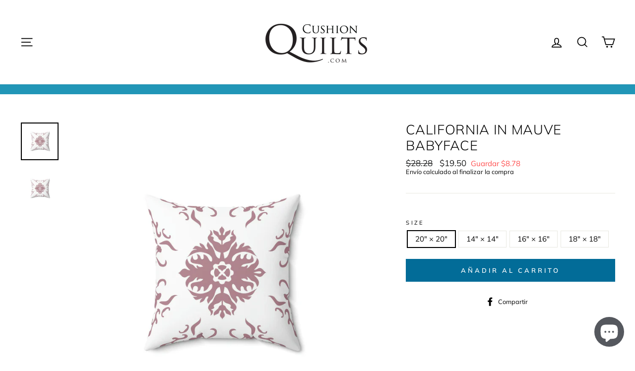

--- FILE ---
content_type: text/html; charset=utf-8
request_url: https://www.cushionquilts.com/es/products/california-in-mauve-babyface
body_size: 31275
content:
<!doctype html>
<html class="no-js" lang="es" dir="ltr">
<head>


 
<!-- Added by AVADA SEO Suite -->


<!-- /Added by AVADA SEO Suite -->

  <meta charset="utf-8">
  <meta http-equiv="X-UA-Compatible" content="IE=edge,chrome=1">
  <meta name="viewport" content="width=device-width,initial-scale=1">
  <meta name="theme-color" content="#026c98">
  <link rel="canonical" href="https://www.cushionquilts.com/es/products/california-in-mauve-babyface">
  <link rel="preconnect" href="https://cdn.shopify.com">
  <link rel="preconnect" href="https://fonts.shopifycdn.com">
  <link rel="dns-prefetch" href="https://productreviews.shopifycdn.com">
  <link rel="dns-prefetch" href="https://ajax.googleapis.com">
  <link rel="dns-prefetch" href="https://maps.googleapis.com">
  <link rel="dns-prefetch" href="https://maps.gstatic.com"><link rel="shortcut icon" href="//www.cushionquilts.com/cdn/shop/files/Screen_Shot_2021-03-04_at_11.15.57_AM_32x32.png?v=1627662731" type="image/png" /><title>California in Mauve Babyface
&ndash; Cushion Quilts
</title>
<style>
  @media only screen (min-width: 768px){
    .transcy-switcher-manual{
      margin: unset;
    }
  }
</style>
<meta name="description" content="Create a cohesive and sophisticated look with our new matching, complimentary pillow covers.     Our newest line of pillow covers and shams let’s you match all of your existing bed pillows and throw pillows with your Cushion Quilts making beautiful, layered pillow arrangements.   Super soft  Concealed zipper Pillow not"><meta property="og:site_name" content="Cushion Quilts">
  <meta property="og:url" content="https://www.cushionquilts.com/es/products/california-in-mauve-babyface">
  <meta property="og:title" content="California in Mauve Babyface">
  <meta property="og:type" content="product">
  <meta property="og:description" content="Create a cohesive and sophisticated look with our new matching, complimentary pillow covers.     Our newest line of pillow covers and shams let’s you match all of your existing bed pillows and throw pillows with your Cushion Quilts making beautiful, layered pillow arrangements.   Super soft  Concealed zipper Pillow not"><meta property="og:image" content="http://www.cushionquilts.com/cdn/shop/products/c6f225919511b2b588e00fcba10ea9a9.jpg?v=1676228911">
    <meta property="og:image:secure_url" content="https://www.cushionquilts.com/cdn/shop/products/c6f225919511b2b588e00fcba10ea9a9.jpg?v=1676228911">
    <meta property="og:image:width" content="2048">
    <meta property="og:image:height" content="2048"><meta name="twitter:site" content="@">
  <meta name="twitter:card" content="summary_large_image">
  <meta name="twitter:title" content="California in Mauve Babyface">
  <meta name="twitter:description" content="Create a cohesive and sophisticated look with our new matching, complimentary pillow covers.     Our newest line of pillow covers and shams let’s you match all of your existing bed pillows and throw pillows with your Cushion Quilts making beautiful, layered pillow arrangements.   Super soft  Concealed zipper Pillow not">
<style data-shopify>@font-face {
  font-family: Muli;
  font-weight: 300;
  font-style: normal;
  font-display: swap;
  src: url("//www.cushionquilts.com/cdn/fonts/muli/muli_n3.eb26389ceb64d8e291e0e54b7062f20e7b222f9d.woff2") format("woff2"),
       url("//www.cushionquilts.com/cdn/fonts/muli/muli_n3.6d84e73a633f80b55aef7c219f353299136e4671.woff") format("woff");
}

  @font-face {
  font-family: Muli;
  font-weight: 400;
  font-style: normal;
  font-display: swap;
  src: url("//www.cushionquilts.com/cdn/fonts/muli/muli_n4.e949947cfff05efcc994b2e2db40359a04fa9a92.woff2") format("woff2"),
       url("//www.cushionquilts.com/cdn/fonts/muli/muli_n4.35355e4a0c27c9bc94d9af3f9bcb586d8229277a.woff") format("woff");
}


  @font-face {
  font-family: Muli;
  font-weight: 600;
  font-style: normal;
  font-display: swap;
  src: url("//www.cushionquilts.com/cdn/fonts/muli/muli_n6.cc1d2d4222c93c9ee9f6de4489226d2e1332d85b.woff2") format("woff2"),
       url("//www.cushionquilts.com/cdn/fonts/muli/muli_n6.2bb79714f197c09d3f5905925734a3f1166d5d27.woff") format("woff");
}

  @font-face {
  font-family: Muli;
  font-weight: 400;
  font-style: italic;
  font-display: swap;
  src: url("//www.cushionquilts.com/cdn/fonts/muli/muli_i4.c0a1ea800bab5884ab82e4eb25a6bd25121bd08c.woff2") format("woff2"),
       url("//www.cushionquilts.com/cdn/fonts/muli/muli_i4.a6c39b1b31d876de7f99b3646461aa87120de6ed.woff") format("woff");
}

  @font-face {
  font-family: Muli;
  font-weight: 600;
  font-style: italic;
  font-display: swap;
  src: url("//www.cushionquilts.com/cdn/fonts/muli/muli_i6.8f2d01d188d44c7a6149f7e8d2688f96baea5098.woff2") format("woff2"),
       url("//www.cushionquilts.com/cdn/fonts/muli/muli_i6.be105ddc6534276d93778a9b02f60679ab15f9e1.woff") format("woff");
}

</style><link href="//www.cushionquilts.com/cdn/shop/t/5/assets/theme.css?v=96495624913496461703111154" rel="stylesheet" type="text/css" media="all" />
<style data-shopify>:root {
    --typeHeaderPrimary: Muli;
    --typeHeaderFallback: sans-serif;
    --typeHeaderSize: 32px;
    --typeHeaderWeight: 300;
    --typeHeaderLineHeight: 1.2;
    --typeHeaderSpacing: 0.025em;

    --typeBasePrimary:Muli;
    --typeBaseFallback:sans-serif;
    --typeBaseSize: 15px;
    --typeBaseWeight: 400;
    --typeBaseSpacing: 0.0em;
    --typeBaseLineHeight: 1.2;

    --typeCollectionTitle: 20px;

    --iconWeight: 4px;
    --iconLinecaps: miter;

    
      --buttonRadius: 0px;
    

    --colorGridOverlayOpacity: 0.0;
  }

  .placeholder-content {
    background-image: linear-gradient(100deg, #ffffff 40%, #f7f7f7 63%, #ffffff 79%);
  }</style><script>
    document.documentElement.className = document.documentElement.className.replace('no-js', 'js');

    window.theme = window.theme || {};
    theme.routes = {
      home: "/es",
      cart: "/es/cart.js",
      cartPage: "/es/cart",
      cartAdd: "/es/cart/add.js",
      cartChange: "/es/cart/change.js"
    };
    theme.strings = {
      soldOut: "Agotado",
      unavailable: "Indisponible",
      stockLabel: "¡Solo [count] artículos en stock!",
      willNotShipUntil: "No se enviará hasta [date]",
      willBeInStockAfter: "Estará disponible después de [date]",
      waitingForStock: "Inventario en camino",
      savePrice: "Guardar [saved_amount]",
      cartEmpty: "Su carrito actualmente está vacío.",
      cartTermsConfirmation: "Debe aceptar los términos y condiciones de venta para pagar",
      searchCollections: "Colecciones:",
      searchPages: "Páginas:",
      searchArticles: "Artículos:"
    };
    theme.settings = {
      dynamicVariantsEnable: true,
      dynamicVariantType: "button",
      cartType: "page",
      isCustomerTemplate: false,
      moneyFormat: "${{amount}}",
      saveType: "dollar",
      recentlyViewedEnabled: false,
      productImageSize: "square",
      productImageCover: true,
      predictiveSearch: true,
      predictiveSearchType: "product,article,page,collection",
      inventoryThreshold: 10,
      quickView: true,
      themeName: 'Impulse',
      themeVersion: "4.1.1"
    };
  </script>

  <script>window.performance && window.performance.mark && window.performance.mark('shopify.content_for_header.start');</script><meta name="google-site-verification" content="vDOaIctJ4Po8X88ta1bfRYi82v2LlgH0IdGZokKeCAg">
<meta id="shopify-digital-wallet" name="shopify-digital-wallet" content="/52804059320/digital_wallets/dialog">
<meta name="shopify-checkout-api-token" content="4012c29447bb47b39083d3eb40cdf48a">
<meta id="in-context-paypal-metadata" data-shop-id="52804059320" data-venmo-supported="false" data-environment="production" data-locale="es_ES" data-paypal-v4="true" data-currency="USD">
<link rel="alternate" hreflang="x-default" href="https://www.cushionquilts.com/products/california-in-mauve-babyface">
<link rel="alternate" hreflang="en" href="https://www.cushionquilts.com/products/california-in-mauve-babyface">
<link rel="alternate" hreflang="fr" href="https://www.cushionquilts.com/fr/products/california-in-mauve-babyface">
<link rel="alternate" hreflang="de" href="https://www.cushionquilts.com/de/products/california-in-mauve-babyface">
<link rel="alternate" hreflang="el" href="https://www.cushionquilts.com/el/products/california-in-mauve-babyface">
<link rel="alternate" hreflang="it" href="https://www.cushionquilts.com/it/products/california-in-mauve-babyface">
<link rel="alternate" hreflang="pt" href="https://www.cushionquilts.com/pt/products/california-in-mauve-babyface">
<link rel="alternate" hreflang="es" href="https://www.cushionquilts.com/es/products/california-in-mauve-babyface">
<link rel="alternate" type="application/json+oembed" href="https://www.cushionquilts.com/es/products/california-in-mauve-babyface.oembed">
<script async="async" src="/checkouts/internal/preloads.js?locale=es-US"></script>
<link rel="preconnect" href="https://shop.app" crossorigin="anonymous">
<script async="async" src="https://shop.app/checkouts/internal/preloads.js?locale=es-US&shop_id=52804059320" crossorigin="anonymous"></script>
<script id="apple-pay-shop-capabilities" type="application/json">{"shopId":52804059320,"countryCode":"US","currencyCode":"USD","merchantCapabilities":["supports3DS"],"merchantId":"gid:\/\/shopify\/Shop\/52804059320","merchantName":"Cushion Quilts","requiredBillingContactFields":["postalAddress","email"],"requiredShippingContactFields":["postalAddress","email"],"shippingType":"shipping","supportedNetworks":["visa","masterCard","amex","discover","elo","jcb"],"total":{"type":"pending","label":"Cushion Quilts","amount":"1.00"},"shopifyPaymentsEnabled":true,"supportsSubscriptions":true}</script>
<script id="shopify-features" type="application/json">{"accessToken":"4012c29447bb47b39083d3eb40cdf48a","betas":["rich-media-storefront-analytics"],"domain":"www.cushionquilts.com","predictiveSearch":true,"shopId":52804059320,"locale":"es"}</script>
<script>var Shopify = Shopify || {};
Shopify.shop = "fine-home-collective.myshopify.com";
Shopify.locale = "es";
Shopify.currency = {"active":"USD","rate":"1.0"};
Shopify.country = "US";
Shopify.theme = {"name":"Impulse","id":121459146936,"schema_name":"Impulse","schema_version":"4.1.1","theme_store_id":857,"role":"main"};
Shopify.theme.handle = "null";
Shopify.theme.style = {"id":null,"handle":null};
Shopify.cdnHost = "www.cushionquilts.com/cdn";
Shopify.routes = Shopify.routes || {};
Shopify.routes.root = "/es/";</script>
<script type="module">!function(o){(o.Shopify=o.Shopify||{}).modules=!0}(window);</script>
<script>!function(o){function n(){var o=[];function n(){o.push(Array.prototype.slice.apply(arguments))}return n.q=o,n}var t=o.Shopify=o.Shopify||{};t.loadFeatures=n(),t.autoloadFeatures=n()}(window);</script>
<script>
  window.ShopifyPay = window.ShopifyPay || {};
  window.ShopifyPay.apiHost = "shop.app\/pay";
  window.ShopifyPay.redirectState = null;
</script>
<script id="shop-js-analytics" type="application/json">{"pageType":"product"}</script>
<script defer="defer" async type="module" src="//www.cushionquilts.com/cdn/shopifycloud/shop-js/modules/v2/client.init-shop-cart-sync_CvZOh8Af.es.esm.js"></script>
<script defer="defer" async type="module" src="//www.cushionquilts.com/cdn/shopifycloud/shop-js/modules/v2/chunk.common_3Rxs6Qxh.esm.js"></script>
<script type="module">
  await import("//www.cushionquilts.com/cdn/shopifycloud/shop-js/modules/v2/client.init-shop-cart-sync_CvZOh8Af.es.esm.js");
await import("//www.cushionquilts.com/cdn/shopifycloud/shop-js/modules/v2/chunk.common_3Rxs6Qxh.esm.js");

  window.Shopify.SignInWithShop?.initShopCartSync?.({"fedCMEnabled":true,"windoidEnabled":true});

</script>
<script defer="defer" async type="module" src="//www.cushionquilts.com/cdn/shopifycloud/shop-js/modules/v2/client.payment-terms_WyOlUs-o.es.esm.js"></script>
<script defer="defer" async type="module" src="//www.cushionquilts.com/cdn/shopifycloud/shop-js/modules/v2/chunk.common_3Rxs6Qxh.esm.js"></script>
<script defer="defer" async type="module" src="//www.cushionquilts.com/cdn/shopifycloud/shop-js/modules/v2/chunk.modal_DPIzVVvN.esm.js"></script>
<script type="module">
  await import("//www.cushionquilts.com/cdn/shopifycloud/shop-js/modules/v2/client.payment-terms_WyOlUs-o.es.esm.js");
await import("//www.cushionquilts.com/cdn/shopifycloud/shop-js/modules/v2/chunk.common_3Rxs6Qxh.esm.js");
await import("//www.cushionquilts.com/cdn/shopifycloud/shop-js/modules/v2/chunk.modal_DPIzVVvN.esm.js");

  
</script>
<script>
  window.Shopify = window.Shopify || {};
  if (!window.Shopify.featureAssets) window.Shopify.featureAssets = {};
  window.Shopify.featureAssets['shop-js'] = {"shop-cart-sync":["modules/v2/client.shop-cart-sync_rmK0axmV.es.esm.js","modules/v2/chunk.common_3Rxs6Qxh.esm.js"],"init-fed-cm":["modules/v2/client.init-fed-cm_ZaR7zFve.es.esm.js","modules/v2/chunk.common_3Rxs6Qxh.esm.js"],"shop-button":["modules/v2/client.shop-button_DtKRgnFY.es.esm.js","modules/v2/chunk.common_3Rxs6Qxh.esm.js"],"shop-cash-offers":["modules/v2/client.shop-cash-offers_CD08217J.es.esm.js","modules/v2/chunk.common_3Rxs6Qxh.esm.js","modules/v2/chunk.modal_DPIzVVvN.esm.js"],"init-windoid":["modules/v2/client.init-windoid_B42Q2JHR.es.esm.js","modules/v2/chunk.common_3Rxs6Qxh.esm.js"],"shop-toast-manager":["modules/v2/client.shop-toast-manager_BhL87v9O.es.esm.js","modules/v2/chunk.common_3Rxs6Qxh.esm.js"],"init-shop-email-lookup-coordinator":["modules/v2/client.init-shop-email-lookup-coordinator_CFAE-OH8.es.esm.js","modules/v2/chunk.common_3Rxs6Qxh.esm.js"],"init-shop-cart-sync":["modules/v2/client.init-shop-cart-sync_CvZOh8Af.es.esm.js","modules/v2/chunk.common_3Rxs6Qxh.esm.js"],"avatar":["modules/v2/client.avatar_BTnouDA3.es.esm.js"],"pay-button":["modules/v2/client.pay-button_x3Sl_UWF.es.esm.js","modules/v2/chunk.common_3Rxs6Qxh.esm.js"],"init-customer-accounts":["modules/v2/client.init-customer-accounts_DwzgN7WB.es.esm.js","modules/v2/client.shop-login-button_Bwv8tzNm.es.esm.js","modules/v2/chunk.common_3Rxs6Qxh.esm.js","modules/v2/chunk.modal_DPIzVVvN.esm.js"],"init-shop-for-new-customer-accounts":["modules/v2/client.init-shop-for-new-customer-accounts_l0dYgp_m.es.esm.js","modules/v2/client.shop-login-button_Bwv8tzNm.es.esm.js","modules/v2/chunk.common_3Rxs6Qxh.esm.js","modules/v2/chunk.modal_DPIzVVvN.esm.js"],"shop-login-button":["modules/v2/client.shop-login-button_Bwv8tzNm.es.esm.js","modules/v2/chunk.common_3Rxs6Qxh.esm.js","modules/v2/chunk.modal_DPIzVVvN.esm.js"],"init-customer-accounts-sign-up":["modules/v2/client.init-customer-accounts-sign-up_CqSuJy7r.es.esm.js","modules/v2/client.shop-login-button_Bwv8tzNm.es.esm.js","modules/v2/chunk.common_3Rxs6Qxh.esm.js","modules/v2/chunk.modal_DPIzVVvN.esm.js"],"shop-follow-button":["modules/v2/client.shop-follow-button_sMoqSZtr.es.esm.js","modules/v2/chunk.common_3Rxs6Qxh.esm.js","modules/v2/chunk.modal_DPIzVVvN.esm.js"],"checkout-modal":["modules/v2/client.checkout-modal_CwKmoEcx.es.esm.js","modules/v2/chunk.common_3Rxs6Qxh.esm.js","modules/v2/chunk.modal_DPIzVVvN.esm.js"],"lead-capture":["modules/v2/client.lead-capture_De9xQpTV.es.esm.js","modules/v2/chunk.common_3Rxs6Qxh.esm.js","modules/v2/chunk.modal_DPIzVVvN.esm.js"],"shop-login":["modules/v2/client.shop-login_DZKlOsWP.es.esm.js","modules/v2/chunk.common_3Rxs6Qxh.esm.js","modules/v2/chunk.modal_DPIzVVvN.esm.js"],"payment-terms":["modules/v2/client.payment-terms_WyOlUs-o.es.esm.js","modules/v2/chunk.common_3Rxs6Qxh.esm.js","modules/v2/chunk.modal_DPIzVVvN.esm.js"]};
</script>
<script id="__st">var __st={"a":52804059320,"offset":-21600,"reqid":"23a57b67-46bd-4d46-9d25-2a4fac70c3f6-1768656106","pageurl":"www.cushionquilts.com\/es\/products\/california-in-mauve-babyface","u":"8a557d415df0","p":"product","rtyp":"product","rid":8006535610620};</script>
<script>window.ShopifyPaypalV4VisibilityTracking = true;</script>
<script id="captcha-bootstrap">!function(){'use strict';const t='contact',e='account',n='new_comment',o=[[t,t],['blogs',n],['comments',n],[t,'customer']],c=[[e,'customer_login'],[e,'guest_login'],[e,'recover_customer_password'],[e,'create_customer']],r=t=>t.map((([t,e])=>`form[action*='/${t}']:not([data-nocaptcha='true']) input[name='form_type'][value='${e}']`)).join(','),a=t=>()=>t?[...document.querySelectorAll(t)].map((t=>t.form)):[];function s(){const t=[...o],e=r(t);return a(e)}const i='password',u='form_key',d=['recaptcha-v3-token','g-recaptcha-response','h-captcha-response',i],f=()=>{try{return window.sessionStorage}catch{return}},m='__shopify_v',_=t=>t.elements[u];function p(t,e,n=!1){try{const o=window.sessionStorage,c=JSON.parse(o.getItem(e)),{data:r}=function(t){const{data:e,action:n}=t;return t[m]||n?{data:e,action:n}:{data:t,action:n}}(c);for(const[e,n]of Object.entries(r))t.elements[e]&&(t.elements[e].value=n);n&&o.removeItem(e)}catch(o){console.error('form repopulation failed',{error:o})}}const l='form_type',E='cptcha';function T(t){t.dataset[E]=!0}const w=window,h=w.document,L='Shopify',v='ce_forms',y='captcha';let A=!1;((t,e)=>{const n=(g='f06e6c50-85a8-45c8-87d0-21a2b65856fe',I='https://cdn.shopify.com/shopifycloud/storefront-forms-hcaptcha/ce_storefront_forms_captcha_hcaptcha.v1.5.2.iife.js',D={infoText:'Protegido por hCaptcha',privacyText:'Privacidad',termsText:'Términos'},(t,e,n)=>{const o=w[L][v],c=o.bindForm;if(c)return c(t,g,e,D).then(n);var r;o.q.push([[t,g,e,D],n]),r=I,A||(h.body.append(Object.assign(h.createElement('script'),{id:'captcha-provider',async:!0,src:r})),A=!0)});var g,I,D;w[L]=w[L]||{},w[L][v]=w[L][v]||{},w[L][v].q=[],w[L][y]=w[L][y]||{},w[L][y].protect=function(t,e){n(t,void 0,e),T(t)},Object.freeze(w[L][y]),function(t,e,n,w,h,L){const[v,y,A,g]=function(t,e,n){const i=e?o:[],u=t?c:[],d=[...i,...u],f=r(d),m=r(i),_=r(d.filter((([t,e])=>n.includes(e))));return[a(f),a(m),a(_),s()]}(w,h,L),I=t=>{const e=t.target;return e instanceof HTMLFormElement?e:e&&e.form},D=t=>v().includes(t);t.addEventListener('submit',(t=>{const e=I(t);if(!e)return;const n=D(e)&&!e.dataset.hcaptchaBound&&!e.dataset.recaptchaBound,o=_(e),c=g().includes(e)&&(!o||!o.value);(n||c)&&t.preventDefault(),c&&!n&&(function(t){try{if(!f())return;!function(t){const e=f();if(!e)return;const n=_(t);if(!n)return;const o=n.value;o&&e.removeItem(o)}(t);const e=Array.from(Array(32),(()=>Math.random().toString(36)[2])).join('');!function(t,e){_(t)||t.append(Object.assign(document.createElement('input'),{type:'hidden',name:u})),t.elements[u].value=e}(t,e),function(t,e){const n=f();if(!n)return;const o=[...t.querySelectorAll(`input[type='${i}']`)].map((({name:t})=>t)),c=[...d,...o],r={};for(const[a,s]of new FormData(t).entries())c.includes(a)||(r[a]=s);n.setItem(e,JSON.stringify({[m]:1,action:t.action,data:r}))}(t,e)}catch(e){console.error('failed to persist form',e)}}(e),e.submit())}));const S=(t,e)=>{t&&!t.dataset[E]&&(n(t,e.some((e=>e===t))),T(t))};for(const o of['focusin','change'])t.addEventListener(o,(t=>{const e=I(t);D(e)&&S(e,y())}));const B=e.get('form_key'),M=e.get(l),P=B&&M;t.addEventListener('DOMContentLoaded',(()=>{const t=y();if(P)for(const e of t)e.elements[l].value===M&&p(e,B);[...new Set([...A(),...v().filter((t=>'true'===t.dataset.shopifyCaptcha))])].forEach((e=>S(e,t)))}))}(h,new URLSearchParams(w.location.search),n,t,e,['guest_login'])})(!0,!1)}();</script>
<script integrity="sha256-4kQ18oKyAcykRKYeNunJcIwy7WH5gtpwJnB7kiuLZ1E=" data-source-attribution="shopify.loadfeatures" defer="defer" src="//www.cushionquilts.com/cdn/shopifycloud/storefront/assets/storefront/load_feature-a0a9edcb.js" crossorigin="anonymous"></script>
<script crossorigin="anonymous" defer="defer" src="//www.cushionquilts.com/cdn/shopifycloud/storefront/assets/shopify_pay/storefront-65b4c6d7.js?v=20250812"></script>
<script data-source-attribution="shopify.dynamic_checkout.dynamic.init">var Shopify=Shopify||{};Shopify.PaymentButton=Shopify.PaymentButton||{isStorefrontPortableWallets:!0,init:function(){window.Shopify.PaymentButton.init=function(){};var t=document.createElement("script");t.src="https://www.cushionquilts.com/cdn/shopifycloud/portable-wallets/latest/portable-wallets.es.js",t.type="module",document.head.appendChild(t)}};
</script>
<script data-source-attribution="shopify.dynamic_checkout.buyer_consent">
  function portableWalletsHideBuyerConsent(e){var t=document.getElementById("shopify-buyer-consent"),n=document.getElementById("shopify-subscription-policy-button");t&&n&&(t.classList.add("hidden"),t.setAttribute("aria-hidden","true"),n.removeEventListener("click",e))}function portableWalletsShowBuyerConsent(e){var t=document.getElementById("shopify-buyer-consent"),n=document.getElementById("shopify-subscription-policy-button");t&&n&&(t.classList.remove("hidden"),t.removeAttribute("aria-hidden"),n.addEventListener("click",e))}window.Shopify?.PaymentButton&&(window.Shopify.PaymentButton.hideBuyerConsent=portableWalletsHideBuyerConsent,window.Shopify.PaymentButton.showBuyerConsent=portableWalletsShowBuyerConsent);
</script>
<script data-source-attribution="shopify.dynamic_checkout.cart.bootstrap">document.addEventListener("DOMContentLoaded",(function(){function t(){return document.querySelector("shopify-accelerated-checkout-cart, shopify-accelerated-checkout")}if(t())Shopify.PaymentButton.init();else{new MutationObserver((function(e,n){t()&&(Shopify.PaymentButton.init(),n.disconnect())})).observe(document.body,{childList:!0,subtree:!0})}}));
</script>
<link id="shopify-accelerated-checkout-styles" rel="stylesheet" media="screen" href="https://www.cushionquilts.com/cdn/shopifycloud/portable-wallets/latest/accelerated-checkout-backwards-compat.css" crossorigin="anonymous">
<style id="shopify-accelerated-checkout-cart">
        #shopify-buyer-consent {
  margin-top: 1em;
  display: inline-block;
  width: 100%;
}

#shopify-buyer-consent.hidden {
  display: none;
}

#shopify-subscription-policy-button {
  background: none;
  border: none;
  padding: 0;
  text-decoration: underline;
  font-size: inherit;
  cursor: pointer;
}

#shopify-subscription-policy-button::before {
  box-shadow: none;
}

      </style>

<script>window.performance && window.performance.mark && window.performance.mark('shopify.content_for_header.end');</script>

  <script src="//www.cushionquilts.com/cdn/shop/t/5/assets/vendor-scripts-v9.js" defer="defer"></script><script src="//www.cushionquilts.com/cdn/shop/t/5/assets/theme.min.js?v=82601135991613020911617443922" defer="defer"></script><!-- "snippets/pagefly-header.liquid" was not rendered, the associated app was uninstalled -->
 <script src="https://demandforapps.com/buy/js/add_buynow.js"></script><script src="https://demandforapps.com/add/js/add_animate.js"></script>	<!-- "snippets/vitals-loader.liquid" was not rendered, the associated app was uninstalled -->


                  <script>
              if (typeof BSS_PL == 'undefined') {
                  var BSS_PL = {};
              }
              var bssPlApiServer = "https://product-labels-pro.bsscommerce.com";
              BSS_PL.customerTags = 'null';
              BSS_PL.configData = [];
              BSS_PL.storeId = 12328;
              BSS_PL.currentPlan = "false";
              BSS_PL.storeIdCustomOld = "10678";
              BSS_PL.storeIdOldWIthPriority = "undefined";
              </script>
          <style>
.homepage-slideshow .slick-slide .bss_pl_img {
    visibility: hidden !important;
}
</style>
  <!-- Global site tag (gtag.js) - Google Analytics -->
<script async src="https://www.googletagmanager.com/gtag/js?id=G-F3SZZ2MT9V"></script>
<script>
  window.dataLayer = window.dataLayer || [];
  function gtag(){dataLayer.push(arguments);}
  gtag('js', new Date());

  gtag('config', 'G-F3SZZ2MT9V');
</script>
                    <script src="//www.cushionquilts.com/cdn/shop/t/5/assets/pretty-product-pages-script.js?v=143343533131221908691666792783" defer="defer"></script>   
    <script src="https://cdn.shopify.com/extensions/7bc9bb47-adfa-4267-963e-cadee5096caf/inbox-1252/assets/inbox-chat-loader.js" type="text/javascript" defer="defer"></script>
<link href="https://monorail-edge.shopifysvc.com" rel="dns-prefetch">
<script>(function(){if ("sendBeacon" in navigator && "performance" in window) {try {var session_token_from_headers = performance.getEntriesByType('navigation')[0].serverTiming.find(x => x.name == '_s').description;} catch {var session_token_from_headers = undefined;}var session_cookie_matches = document.cookie.match(/_shopify_s=([^;]*)/);var session_token_from_cookie = session_cookie_matches && session_cookie_matches.length === 2 ? session_cookie_matches[1] : "";var session_token = session_token_from_headers || session_token_from_cookie || "";function handle_abandonment_event(e) {var entries = performance.getEntries().filter(function(entry) {return /monorail-edge.shopifysvc.com/.test(entry.name);});if (!window.abandonment_tracked && entries.length === 0) {window.abandonment_tracked = true;var currentMs = Date.now();var navigation_start = performance.timing.navigationStart;var payload = {shop_id: 52804059320,url: window.location.href,navigation_start,duration: currentMs - navigation_start,session_token,page_type: "product"};window.navigator.sendBeacon("https://monorail-edge.shopifysvc.com/v1/produce", JSON.stringify({schema_id: "online_store_buyer_site_abandonment/1.1",payload: payload,metadata: {event_created_at_ms: currentMs,event_sent_at_ms: currentMs}}));}}window.addEventListener('pagehide', handle_abandonment_event);}}());</script>
<script id="web-pixels-manager-setup">(function e(e,d,r,n,o){if(void 0===o&&(o={}),!Boolean(null===(a=null===(i=window.Shopify)||void 0===i?void 0:i.analytics)||void 0===a?void 0:a.replayQueue)){var i,a;window.Shopify=window.Shopify||{};var t=window.Shopify;t.analytics=t.analytics||{};var s=t.analytics;s.replayQueue=[],s.publish=function(e,d,r){return s.replayQueue.push([e,d,r]),!0};try{self.performance.mark("wpm:start")}catch(e){}var l=function(){var e={modern:/Edge?\/(1{2}[4-9]|1[2-9]\d|[2-9]\d{2}|\d{4,})\.\d+(\.\d+|)|Firefox\/(1{2}[4-9]|1[2-9]\d|[2-9]\d{2}|\d{4,})\.\d+(\.\d+|)|Chrom(ium|e)\/(9{2}|\d{3,})\.\d+(\.\d+|)|(Maci|X1{2}).+ Version\/(15\.\d+|(1[6-9]|[2-9]\d|\d{3,})\.\d+)([,.]\d+|)( \(\w+\)|)( Mobile\/\w+|) Safari\/|Chrome.+OPR\/(9{2}|\d{3,})\.\d+\.\d+|(CPU[ +]OS|iPhone[ +]OS|CPU[ +]iPhone|CPU IPhone OS|CPU iPad OS)[ +]+(15[._]\d+|(1[6-9]|[2-9]\d|\d{3,})[._]\d+)([._]\d+|)|Android:?[ /-](13[3-9]|1[4-9]\d|[2-9]\d{2}|\d{4,})(\.\d+|)(\.\d+|)|Android.+Firefox\/(13[5-9]|1[4-9]\d|[2-9]\d{2}|\d{4,})\.\d+(\.\d+|)|Android.+Chrom(ium|e)\/(13[3-9]|1[4-9]\d|[2-9]\d{2}|\d{4,})\.\d+(\.\d+|)|SamsungBrowser\/([2-9]\d|\d{3,})\.\d+/,legacy:/Edge?\/(1[6-9]|[2-9]\d|\d{3,})\.\d+(\.\d+|)|Firefox\/(5[4-9]|[6-9]\d|\d{3,})\.\d+(\.\d+|)|Chrom(ium|e)\/(5[1-9]|[6-9]\d|\d{3,})\.\d+(\.\d+|)([\d.]+$|.*Safari\/(?![\d.]+ Edge\/[\d.]+$))|(Maci|X1{2}).+ Version\/(10\.\d+|(1[1-9]|[2-9]\d|\d{3,})\.\d+)([,.]\d+|)( \(\w+\)|)( Mobile\/\w+|) Safari\/|Chrome.+OPR\/(3[89]|[4-9]\d|\d{3,})\.\d+\.\d+|(CPU[ +]OS|iPhone[ +]OS|CPU[ +]iPhone|CPU IPhone OS|CPU iPad OS)[ +]+(10[._]\d+|(1[1-9]|[2-9]\d|\d{3,})[._]\d+)([._]\d+|)|Android:?[ /-](13[3-9]|1[4-9]\d|[2-9]\d{2}|\d{4,})(\.\d+|)(\.\d+|)|Mobile Safari.+OPR\/([89]\d|\d{3,})\.\d+\.\d+|Android.+Firefox\/(13[5-9]|1[4-9]\d|[2-9]\d{2}|\d{4,})\.\d+(\.\d+|)|Android.+Chrom(ium|e)\/(13[3-9]|1[4-9]\d|[2-9]\d{2}|\d{4,})\.\d+(\.\d+|)|Android.+(UC? ?Browser|UCWEB|U3)[ /]?(15\.([5-9]|\d{2,})|(1[6-9]|[2-9]\d|\d{3,})\.\d+)\.\d+|SamsungBrowser\/(5\.\d+|([6-9]|\d{2,})\.\d+)|Android.+MQ{2}Browser\/(14(\.(9|\d{2,})|)|(1[5-9]|[2-9]\d|\d{3,})(\.\d+|))(\.\d+|)|K[Aa][Ii]OS\/(3\.\d+|([4-9]|\d{2,})\.\d+)(\.\d+|)/},d=e.modern,r=e.legacy,n=navigator.userAgent;return n.match(d)?"modern":n.match(r)?"legacy":"unknown"}(),u="modern"===l?"modern":"legacy",c=(null!=n?n:{modern:"",legacy:""})[u],f=function(e){return[e.baseUrl,"/wpm","/b",e.hashVersion,"modern"===e.buildTarget?"m":"l",".js"].join("")}({baseUrl:d,hashVersion:r,buildTarget:u}),m=function(e){var d=e.version,r=e.bundleTarget,n=e.surface,o=e.pageUrl,i=e.monorailEndpoint;return{emit:function(e){var a=e.status,t=e.errorMsg,s=(new Date).getTime(),l=JSON.stringify({metadata:{event_sent_at_ms:s},events:[{schema_id:"web_pixels_manager_load/3.1",payload:{version:d,bundle_target:r,page_url:o,status:a,surface:n,error_msg:t},metadata:{event_created_at_ms:s}}]});if(!i)return console&&console.warn&&console.warn("[Web Pixels Manager] No Monorail endpoint provided, skipping logging."),!1;try{return self.navigator.sendBeacon.bind(self.navigator)(i,l)}catch(e){}var u=new XMLHttpRequest;try{return u.open("POST",i,!0),u.setRequestHeader("Content-Type","text/plain"),u.send(l),!0}catch(e){return console&&console.warn&&console.warn("[Web Pixels Manager] Got an unhandled error while logging to Monorail."),!1}}}}({version:r,bundleTarget:l,surface:e.surface,pageUrl:self.location.href,monorailEndpoint:e.monorailEndpoint});try{o.browserTarget=l,function(e){var d=e.src,r=e.async,n=void 0===r||r,o=e.onload,i=e.onerror,a=e.sri,t=e.scriptDataAttributes,s=void 0===t?{}:t,l=document.createElement("script"),u=document.querySelector("head"),c=document.querySelector("body");if(l.async=n,l.src=d,a&&(l.integrity=a,l.crossOrigin="anonymous"),s)for(var f in s)if(Object.prototype.hasOwnProperty.call(s,f))try{l.dataset[f]=s[f]}catch(e){}if(o&&l.addEventListener("load",o),i&&l.addEventListener("error",i),u)u.appendChild(l);else{if(!c)throw new Error("Did not find a head or body element to append the script");c.appendChild(l)}}({src:f,async:!0,onload:function(){if(!function(){var e,d;return Boolean(null===(d=null===(e=window.Shopify)||void 0===e?void 0:e.analytics)||void 0===d?void 0:d.initialized)}()){var d=window.webPixelsManager.init(e)||void 0;if(d){var r=window.Shopify.analytics;r.replayQueue.forEach((function(e){var r=e[0],n=e[1],o=e[2];d.publishCustomEvent(r,n,o)})),r.replayQueue=[],r.publish=d.publishCustomEvent,r.visitor=d.visitor,r.initialized=!0}}},onerror:function(){return m.emit({status:"failed",errorMsg:"".concat(f," has failed to load")})},sri:function(e){var d=/^sha384-[A-Za-z0-9+/=]+$/;return"string"==typeof e&&d.test(e)}(c)?c:"",scriptDataAttributes:o}),m.emit({status:"loading"})}catch(e){m.emit({status:"failed",errorMsg:(null==e?void 0:e.message)||"Unknown error"})}}})({shopId: 52804059320,storefrontBaseUrl: "https://www.cushionquilts.com",extensionsBaseUrl: "https://extensions.shopifycdn.com/cdn/shopifycloud/web-pixels-manager",monorailEndpoint: "https://monorail-edge.shopifysvc.com/unstable/produce_batch",surface: "storefront-renderer",enabledBetaFlags: ["2dca8a86"],webPixelsConfigList: [{"id":"441417980","configuration":"{\"config\":\"{\\\"pixel_id\\\":\\\"AW-10826629809\\\",\\\"target_country\\\":\\\"US\\\",\\\"gtag_events\\\":[{\\\"type\\\":\\\"search\\\",\\\"action_label\\\":\\\"AW-10826629809\\\/lYomCOOqvLMDELGFxaoo\\\"},{\\\"type\\\":\\\"begin_checkout\\\",\\\"action_label\\\":\\\"AW-10826629809\\\/DgdvCOCqvLMDELGFxaoo\\\"},{\\\"type\\\":\\\"view_item\\\",\\\"action_label\\\":[\\\"AW-10826629809\\\/TYZ8CNqqvLMDELGFxaoo\\\",\\\"MC-7SJNXVT77R\\\"]},{\\\"type\\\":\\\"purchase\\\",\\\"action_label\\\":[\\\"AW-10826629809\\\/J027CNeqvLMDELGFxaoo\\\",\\\"MC-7SJNXVT77R\\\"]},{\\\"type\\\":\\\"page_view\\\",\\\"action_label\\\":[\\\"AW-10826629809\\\/9jGpCNSqvLMDELGFxaoo\\\",\\\"MC-7SJNXVT77R\\\"]},{\\\"type\\\":\\\"add_payment_info\\\",\\\"action_label\\\":\\\"AW-10826629809\\\/ruz1COaqvLMDELGFxaoo\\\"},{\\\"type\\\":\\\"add_to_cart\\\",\\\"action_label\\\":\\\"AW-10826629809\\\/vUJNCN2qvLMDELGFxaoo\\\"}],\\\"enable_monitoring_mode\\\":false}\"}","eventPayloadVersion":"v1","runtimeContext":"OPEN","scriptVersion":"b2a88bafab3e21179ed38636efcd8a93","type":"APP","apiClientId":1780363,"privacyPurposes":[],"dataSharingAdjustments":{"protectedCustomerApprovalScopes":["read_customer_address","read_customer_email","read_customer_name","read_customer_personal_data","read_customer_phone"]}},{"id":"121995516","configuration":"{\"pixel_id\":\"761104761447073\",\"pixel_type\":\"facebook_pixel\",\"metaapp_system_user_token\":\"-\"}","eventPayloadVersion":"v1","runtimeContext":"OPEN","scriptVersion":"ca16bc87fe92b6042fbaa3acc2fbdaa6","type":"APP","apiClientId":2329312,"privacyPurposes":["ANALYTICS","MARKETING","SALE_OF_DATA"],"dataSharingAdjustments":{"protectedCustomerApprovalScopes":["read_customer_address","read_customer_email","read_customer_name","read_customer_personal_data","read_customer_phone"]}},{"id":"shopify-app-pixel","configuration":"{}","eventPayloadVersion":"v1","runtimeContext":"STRICT","scriptVersion":"0450","apiClientId":"shopify-pixel","type":"APP","privacyPurposes":["ANALYTICS","MARKETING"]},{"id":"shopify-custom-pixel","eventPayloadVersion":"v1","runtimeContext":"LAX","scriptVersion":"0450","apiClientId":"shopify-pixel","type":"CUSTOM","privacyPurposes":["ANALYTICS","MARKETING"]}],isMerchantRequest: false,initData: {"shop":{"name":"Cushion Quilts","paymentSettings":{"currencyCode":"USD"},"myshopifyDomain":"fine-home-collective.myshopify.com","countryCode":"US","storefrontUrl":"https:\/\/www.cushionquilts.com\/es"},"customer":null,"cart":null,"checkout":null,"productVariants":[{"price":{"amount":19.5,"currencyCode":"USD"},"product":{"title":"California in Mauve Babyface","vendor":"Printify","id":"8006535610620","untranslatedTitle":"California in Mauve Babyface","url":"\/es\/products\/california-in-mauve-babyface","type":"Home Decor"},"id":"44211394609404","image":{"src":"\/\/www.cushionquilts.com\/cdn\/shop\/products\/c6f225919511b2b588e00fcba10ea9a9.jpg?v=1676228911"},"sku":"82533152229129123653","title":"20\" × 20\"","untranslatedTitle":"20\" × 20\""},{"price":{"amount":13.5,"currencyCode":"USD"},"product":{"title":"California in Mauve Babyface","vendor":"Printify","id":"8006535610620","untranslatedTitle":"California in Mauve Babyface","url":"\/es\/products\/california-in-mauve-babyface","type":"Home Decor"},"id":"44211394642172","image":{"src":"\/\/www.cushionquilts.com\/cdn\/shop\/products\/c6f225919511b2b588e00fcba10ea9a9.jpg?v=1676228911"},"sku":"16835311606183337832","title":"14\" × 14\"","untranslatedTitle":"14\" × 14\""},{"price":{"amount":15.5,"currencyCode":"USD"},"product":{"title":"California in Mauve Babyface","vendor":"Printify","id":"8006535610620","untranslatedTitle":"California in Mauve Babyface","url":"\/es\/products\/california-in-mauve-babyface","type":"Home Decor"},"id":"44211394674940","image":{"src":"\/\/www.cushionquilts.com\/cdn\/shop\/products\/c6f225919511b2b588e00fcba10ea9a9.jpg?v=1676228911"},"sku":"29397328111633847369","title":"16\" × 16\"","untranslatedTitle":"16\" × 16\""},{"price":{"amount":18.99,"currencyCode":"USD"},"product":{"title":"California in Mauve Babyface","vendor":"Printify","id":"8006535610620","untranslatedTitle":"California in Mauve Babyface","url":"\/es\/products\/california-in-mauve-babyface","type":"Home Decor"},"id":"44211394707708","image":{"src":"\/\/www.cushionquilts.com\/cdn\/shop\/products\/c6f225919511b2b588e00fcba10ea9a9.jpg?v=1676228911"},"sku":"21485818611396532556","title":"18\" × 18\"","untranslatedTitle":"18\" × 18\""}],"purchasingCompany":null},},"https://www.cushionquilts.com/cdn","fcfee988w5aeb613cpc8e4bc33m6693e112",{"modern":"","legacy":""},{"shopId":"52804059320","storefrontBaseUrl":"https:\/\/www.cushionquilts.com","extensionBaseUrl":"https:\/\/extensions.shopifycdn.com\/cdn\/shopifycloud\/web-pixels-manager","surface":"storefront-renderer","enabledBetaFlags":"[\"2dca8a86\"]","isMerchantRequest":"false","hashVersion":"fcfee988w5aeb613cpc8e4bc33m6693e112","publish":"custom","events":"[[\"page_viewed\",{}],[\"product_viewed\",{\"productVariant\":{\"price\":{\"amount\":19.5,\"currencyCode\":\"USD\"},\"product\":{\"title\":\"California in Mauve Babyface\",\"vendor\":\"Printify\",\"id\":\"8006535610620\",\"untranslatedTitle\":\"California in Mauve Babyface\",\"url\":\"\/es\/products\/california-in-mauve-babyface\",\"type\":\"Home Decor\"},\"id\":\"44211394609404\",\"image\":{\"src\":\"\/\/www.cushionquilts.com\/cdn\/shop\/products\/c6f225919511b2b588e00fcba10ea9a9.jpg?v=1676228911\"},\"sku\":\"82533152229129123653\",\"title\":\"20\\\" × 20\\\"\",\"untranslatedTitle\":\"20\\\" × 20\\\"\"}}]]"});</script><script>
  window.ShopifyAnalytics = window.ShopifyAnalytics || {};
  window.ShopifyAnalytics.meta = window.ShopifyAnalytics.meta || {};
  window.ShopifyAnalytics.meta.currency = 'USD';
  var meta = {"product":{"id":8006535610620,"gid":"gid:\/\/shopify\/Product\/8006535610620","vendor":"Printify","type":"Home Decor","handle":"california-in-mauve-babyface","variants":[{"id":44211394609404,"price":1950,"name":"California in Mauve Babyface - 20\" × 20\"","public_title":"20\" × 20\"","sku":"82533152229129123653"},{"id":44211394642172,"price":1350,"name":"California in Mauve Babyface - 14\" × 14\"","public_title":"14\" × 14\"","sku":"16835311606183337832"},{"id":44211394674940,"price":1550,"name":"California in Mauve Babyface - 16\" × 16\"","public_title":"16\" × 16\"","sku":"29397328111633847369"},{"id":44211394707708,"price":1899,"name":"California in Mauve Babyface - 18\" × 18\"","public_title":"18\" × 18\"","sku":"21485818611396532556"}],"remote":false},"page":{"pageType":"product","resourceType":"product","resourceId":8006535610620,"requestId":"23a57b67-46bd-4d46-9d25-2a4fac70c3f6-1768656106"}};
  for (var attr in meta) {
    window.ShopifyAnalytics.meta[attr] = meta[attr];
  }
</script>
<script class="analytics">
  (function () {
    var customDocumentWrite = function(content) {
      var jquery = null;

      if (window.jQuery) {
        jquery = window.jQuery;
      } else if (window.Checkout && window.Checkout.$) {
        jquery = window.Checkout.$;
      }

      if (jquery) {
        jquery('body').append(content);
      }
    };

    var hasLoggedConversion = function(token) {
      if (token) {
        return document.cookie.indexOf('loggedConversion=' + token) !== -1;
      }
      return false;
    }

    var setCookieIfConversion = function(token) {
      if (token) {
        var twoMonthsFromNow = new Date(Date.now());
        twoMonthsFromNow.setMonth(twoMonthsFromNow.getMonth() + 2);

        document.cookie = 'loggedConversion=' + token + '; expires=' + twoMonthsFromNow;
      }
    }

    var trekkie = window.ShopifyAnalytics.lib = window.trekkie = window.trekkie || [];
    if (trekkie.integrations) {
      return;
    }
    trekkie.methods = [
      'identify',
      'page',
      'ready',
      'track',
      'trackForm',
      'trackLink'
    ];
    trekkie.factory = function(method) {
      return function() {
        var args = Array.prototype.slice.call(arguments);
        args.unshift(method);
        trekkie.push(args);
        return trekkie;
      };
    };
    for (var i = 0; i < trekkie.methods.length; i++) {
      var key = trekkie.methods[i];
      trekkie[key] = trekkie.factory(key);
    }
    trekkie.load = function(config) {
      trekkie.config = config || {};
      trekkie.config.initialDocumentCookie = document.cookie;
      var first = document.getElementsByTagName('script')[0];
      var script = document.createElement('script');
      script.type = 'text/javascript';
      script.onerror = function(e) {
        var scriptFallback = document.createElement('script');
        scriptFallback.type = 'text/javascript';
        scriptFallback.onerror = function(error) {
                var Monorail = {
      produce: function produce(monorailDomain, schemaId, payload) {
        var currentMs = new Date().getTime();
        var event = {
          schema_id: schemaId,
          payload: payload,
          metadata: {
            event_created_at_ms: currentMs,
            event_sent_at_ms: currentMs
          }
        };
        return Monorail.sendRequest("https://" + monorailDomain + "/v1/produce", JSON.stringify(event));
      },
      sendRequest: function sendRequest(endpointUrl, payload) {
        // Try the sendBeacon API
        if (window && window.navigator && typeof window.navigator.sendBeacon === 'function' && typeof window.Blob === 'function' && !Monorail.isIos12()) {
          var blobData = new window.Blob([payload], {
            type: 'text/plain'
          });

          if (window.navigator.sendBeacon(endpointUrl, blobData)) {
            return true;
          } // sendBeacon was not successful

        } // XHR beacon

        var xhr = new XMLHttpRequest();

        try {
          xhr.open('POST', endpointUrl);
          xhr.setRequestHeader('Content-Type', 'text/plain');
          xhr.send(payload);
        } catch (e) {
          console.log(e);
        }

        return false;
      },
      isIos12: function isIos12() {
        return window.navigator.userAgent.lastIndexOf('iPhone; CPU iPhone OS 12_') !== -1 || window.navigator.userAgent.lastIndexOf('iPad; CPU OS 12_') !== -1;
      }
    };
    Monorail.produce('monorail-edge.shopifysvc.com',
      'trekkie_storefront_load_errors/1.1',
      {shop_id: 52804059320,
      theme_id: 121459146936,
      app_name: "storefront",
      context_url: window.location.href,
      source_url: "//www.cushionquilts.com/cdn/s/trekkie.storefront.cd680fe47e6c39ca5d5df5f0a32d569bc48c0f27.min.js"});

        };
        scriptFallback.async = true;
        scriptFallback.src = '//www.cushionquilts.com/cdn/s/trekkie.storefront.cd680fe47e6c39ca5d5df5f0a32d569bc48c0f27.min.js';
        first.parentNode.insertBefore(scriptFallback, first);
      };
      script.async = true;
      script.src = '//www.cushionquilts.com/cdn/s/trekkie.storefront.cd680fe47e6c39ca5d5df5f0a32d569bc48c0f27.min.js';
      first.parentNode.insertBefore(script, first);
    };
    trekkie.load(
      {"Trekkie":{"appName":"storefront","development":false,"defaultAttributes":{"shopId":52804059320,"isMerchantRequest":null,"themeId":121459146936,"themeCityHash":"12207267102638009481","contentLanguage":"es","currency":"USD","eventMetadataId":"88457b80-64bf-4640-a802-97d8fbecd195"},"isServerSideCookieWritingEnabled":true,"monorailRegion":"shop_domain","enabledBetaFlags":["65f19447"]},"Session Attribution":{},"S2S":{"facebookCapiEnabled":true,"source":"trekkie-storefront-renderer","apiClientId":580111}}
    );

    var loaded = false;
    trekkie.ready(function() {
      if (loaded) return;
      loaded = true;

      window.ShopifyAnalytics.lib = window.trekkie;

      var originalDocumentWrite = document.write;
      document.write = customDocumentWrite;
      try { window.ShopifyAnalytics.merchantGoogleAnalytics.call(this); } catch(error) {};
      document.write = originalDocumentWrite;

      window.ShopifyAnalytics.lib.page(null,{"pageType":"product","resourceType":"product","resourceId":8006535610620,"requestId":"23a57b67-46bd-4d46-9d25-2a4fac70c3f6-1768656106","shopifyEmitted":true});

      var match = window.location.pathname.match(/checkouts\/(.+)\/(thank_you|post_purchase)/)
      var token = match? match[1]: undefined;
      if (!hasLoggedConversion(token)) {
        setCookieIfConversion(token);
        window.ShopifyAnalytics.lib.track("Viewed Product",{"currency":"USD","variantId":44211394609404,"productId":8006535610620,"productGid":"gid:\/\/shopify\/Product\/8006535610620","name":"California in Mauve Babyface - 20\" × 20\"","price":"19.50","sku":"82533152229129123653","brand":"Printify","variant":"20\" × 20\"","category":"Home Decor","nonInteraction":true,"remote":false},undefined,undefined,{"shopifyEmitted":true});
      window.ShopifyAnalytics.lib.track("monorail:\/\/trekkie_storefront_viewed_product\/1.1",{"currency":"USD","variantId":44211394609404,"productId":8006535610620,"productGid":"gid:\/\/shopify\/Product\/8006535610620","name":"California in Mauve Babyface - 20\" × 20\"","price":"19.50","sku":"82533152229129123653","brand":"Printify","variant":"20\" × 20\"","category":"Home Decor","nonInteraction":true,"remote":false,"referer":"https:\/\/www.cushionquilts.com\/es\/products\/california-in-mauve-babyface"});
      }
    });


        var eventsListenerScript = document.createElement('script');
        eventsListenerScript.async = true;
        eventsListenerScript.src = "//www.cushionquilts.com/cdn/shopifycloud/storefront/assets/shop_events_listener-3da45d37.js";
        document.getElementsByTagName('head')[0].appendChild(eventsListenerScript);

})();</script>
  <script>
  if (!window.ga || (window.ga && typeof window.ga !== 'function')) {
    window.ga = function ga() {
      (window.ga.q = window.ga.q || []).push(arguments);
      if (window.Shopify && window.Shopify.analytics && typeof window.Shopify.analytics.publish === 'function') {
        window.Shopify.analytics.publish("ga_stub_called", {}, {sendTo: "google_osp_migration"});
      }
      console.error("Shopify's Google Analytics stub called with:", Array.from(arguments), "\nSee https://help.shopify.com/manual/promoting-marketing/pixels/pixel-migration#google for more information.");
    };
    if (window.Shopify && window.Shopify.analytics && typeof window.Shopify.analytics.publish === 'function') {
      window.Shopify.analytics.publish("ga_stub_initialized", {}, {sendTo: "google_osp_migration"});
    }
  }
</script>
<script
  defer
  src="https://www.cushionquilts.com/cdn/shopifycloud/perf-kit/shopify-perf-kit-3.0.4.min.js"
  data-application="storefront-renderer"
  data-shop-id="52804059320"
  data-render-region="gcp-us-central1"
  data-page-type="product"
  data-theme-instance-id="121459146936"
  data-theme-name="Impulse"
  data-theme-version="4.1.1"
  data-monorail-region="shop_domain"
  data-resource-timing-sampling-rate="10"
  data-shs="true"
  data-shs-beacon="true"
  data-shs-export-with-fetch="true"
  data-shs-logs-sample-rate="1"
  data-shs-beacon-endpoint="https://www.cushionquilts.com/api/collect"
></script>
</head>
              

<body class="template-product" data-center-text="true" data-button_style="square" data-type_header_capitalize="true" data-type_headers_align_text="true" data-type_product_capitalize="true" data-swatch_style="round" >

  <a class="in-page-link visually-hidden skip-link" href="#MainContent">saltar al contenido</a>

  <div id="PageContainer" class="page-container">
    <div class="transition-body"><div id="shopify-section-header" class="shopify-section">

<div id="NavDrawer" class="drawer drawer--left">
  <div class="drawer__contents">
    <div class="drawer__fixed-header">
      <div class="drawer__header appear-animation appear-delay-1">
         <div class="transcy-switcher-manual transcy-mobile hidden" style="margin: 0.8em -11em 0 0;"></div>
        <div class="h2 drawer__title"></div>
        <div class="drawer__close">
          <button type="button" class="drawer__close-button js-drawer-close">
            <svg aria-hidden="true" focusable="false" role="presentation" class="icon icon-close" viewBox="0 0 64 64"><path d="M19 17.61l27.12 27.13m0-27.12L19 44.74"/></svg>
            <span class="icon__fallback-text">Cerrar menú</span>
          </button>
        </div>
      </div>
    </div>
    <div class="transcy-switcher-manual transcy-desktop hidden" style ="margin: unset; padding:unset; bottom: 56px;"></div>
    <div class="drawer__scrollable">
      <ul class="mobile-nav mobile-nav--heading-style" role="navigation" aria-label="Primary"><li class="mobile-nav__item appear-animation appear-delay-2"><div class="mobile-nav__has-sublist"><a href="/es/collections/cushion-quilt"
                    class="mobile-nav__link mobile-nav__link--top-level"
                    id="Label-es-collections-cushion-quilt1"
                    >
                    Cushion Quilts
                  </a>
                  <div class="mobile-nav__toggle">
                    <button type="button"
                      aria-controls="Linklist-es-collections-cushion-quilt1"
                      aria-labelledby="Label-es-collections-cushion-quilt1"
                      class="collapsible-trigger collapsible--auto-height"><span class="collapsible-trigger__icon collapsible-trigger__icon--open" role="presentation">
  <svg aria-hidden="true" focusable="false" role="presentation" class="icon icon--wide icon-chevron-down" viewBox="0 0 28 16"><path d="M1.57 1.59l12.76 12.77L27.1 1.59" stroke-width="2" stroke="#000" fill="none" fill-rule="evenodd"/></svg>
</span>
</button>
                  </div></div><div id="Linklist-es-collections-cushion-quilt1"
                class="mobile-nav__sublist collapsible-content collapsible-content--all"
                >
                <div class="collapsible-content__inner">
                  <ul class="mobile-nav__sublist"><li class="mobile-nav__item">
                        <div class="mobile-nav__child-item"><a href="/es/collections/babyface"
                              class="mobile-nav__link"
                              id="Sublabel-es-collections-babyface1"
                              >
                              La colección Babyface súper suave
                            </a></div></li><li class="mobile-nav__item">
                        <div class="mobile-nav__child-item"><a href="/es/collections/turkish-linen-collection"
                              class="mobile-nav__link"
                              id="Sublabel-es-collections-turkish-linen-collection2"
                              >
                              La colección de tejido de algodón
                            </a></div></li><li class="mobile-nav__item">
                        <div class="mobile-nav__child-item"><a href="/es/collections/colored-quilts"
                              class="mobile-nav__link"
                              id="Sublabel-es-collections-colored-quilts3"
                              >
                              Edredones De Colores
                            </a></div></li></ul>
                </div>
              </div></li><li class="mobile-nav__item appear-animation appear-delay-3"><div class="mobile-nav__has-sublist"><a href="/es/collections/designer-pillow-covers-collection"
                    class="mobile-nav__link mobile-nav__link--top-level"
                    id="Label-es-collections-designer-pillow-covers-collection2"
                    >
                    The Designer Pillow Cover Collection
                  </a>
                  <div class="mobile-nav__toggle">
                    <button type="button"
                      aria-controls="Linklist-es-collections-designer-pillow-covers-collection2"
                      aria-labelledby="Label-es-collections-designer-pillow-covers-collection2"
                      class="collapsible-trigger collapsible--auto-height"><span class="collapsible-trigger__icon collapsible-trigger__icon--open" role="presentation">
  <svg aria-hidden="true" focusable="false" role="presentation" class="icon icon--wide icon-chevron-down" viewBox="0 0 28 16"><path d="M1.57 1.59l12.76 12.77L27.1 1.59" stroke-width="2" stroke="#000" fill="none" fill-rule="evenodd"/></svg>
</span>
</button>
                  </div></div><div id="Linklist-es-collections-designer-pillow-covers-collection2"
                class="mobile-nav__sublist collapsible-content collapsible-content--all"
                >
                <div class="collapsible-content__inner">
                  <ul class="mobile-nav__sublist"><li class="mobile-nav__item">
                        <div class="mobile-nav__child-item"><a href="/es/collections/riviera-babyface-pillow-cover"
                              class="mobile-nav__link"
                              id="Sublabel-es-collections-riviera-babyface-pillow-cover1"
                              >
                              Riviera Babyface Pillow Cover
                            </a></div></li><li class="mobile-nav__item">
                        <div class="mobile-nav__child-item"><a href="/es/collections/daisies-babyface-pillow-cover"
                              class="mobile-nav__link"
                              id="Sublabel-es-collections-daisies-babyface-pillow-cover2"
                              >
                              Daisies Babyface Pillow Cover
                            </a></div></li><li class="mobile-nav__item">
                        <div class="mobile-nav__child-item"><a href="/es/collections/california-babyface-pillow-cover"
                              class="mobile-nav__link"
                              id="Sublabel-es-collections-california-babyface-pillow-cover3"
                              >
                              California Babyface Pillow Cover
                            </a></div></li><li class="mobile-nav__item">
                        <div class="mobile-nav__child-item"><a href="/es/collections/grid-babyface-pillow-covers"
                              class="mobile-nav__link"
                              id="Sublabel-es-collections-grid-babyface-pillow-covers4"
                              >
                              Grid Babyface Pillow Covers
                            </a></div></li><li class="mobile-nav__item">
                        <div class="mobile-nav__child-item"><a href="/es/collections/geometry-pattern"
                              class="mobile-nav__link"
                              id="Sublabel-es-collections-geometry-pattern5"
                              >
                              Geometry Pattern
                            </a></div></li><li class="mobile-nav__item">
                        <div class="mobile-nav__child-item"><a href="/es/collections/snowflake-pattern"
                              class="mobile-nav__link"
                              id="Sublabel-es-collections-snowflake-pattern6"
                              >
                              Snowflake Pattern
                            </a></div></li></ul>
                </div>
              </div></li><li class="mobile-nav__item appear-animation appear-delay-4"><div class="mobile-nav__has-sublist"><a href="/es/collections/modern-pillow-cover-collection"
                    class="mobile-nav__link mobile-nav__link--top-level"
                    id="Label-es-collections-modern-pillow-cover-collection3"
                    >
                    The Modern Pillow Covers Collection
                  </a>
                  <div class="mobile-nav__toggle">
                    <button type="button"
                      aria-controls="Linklist-es-collections-modern-pillow-cover-collection3"
                      aria-labelledby="Label-es-collections-modern-pillow-cover-collection3"
                      class="collapsible-trigger collapsible--auto-height"><span class="collapsible-trigger__icon collapsible-trigger__icon--open" role="presentation">
  <svg aria-hidden="true" focusable="false" role="presentation" class="icon icon--wide icon-chevron-down" viewBox="0 0 28 16"><path d="M1.57 1.59l12.76 12.77L27.1 1.59" stroke-width="2" stroke="#000" fill="none" fill-rule="evenodd"/></svg>
</span>
</button>
                  </div></div><div id="Linklist-es-collections-modern-pillow-cover-collection3"
                class="mobile-nav__sublist collapsible-content collapsible-content--all"
                >
                <div class="collapsible-content__inner">
                  <ul class="mobile-nav__sublist"><li class="mobile-nav__item">
                        <div class="mobile-nav__child-item"><a href="/es/products/45-45cm-geometric-print-cushion-cover-polyester-decorative-sofa-cushions-pillow-covers-throw-pillows-soft-pillowcase-home-decor"
                              class="mobile-nav__link"
                              id="Sublabel-es-products-45-45cm-geometric-print-cushion-cover-polyester-decorative-sofa-cushions-pillow-covers-throw-pillows-soft-pillowcase-home-decor1"
                              >
                              Bold Blacks
                            </a></div></li><li class="mobile-nav__item">
                        <div class="mobile-nav__child-item"><a href="/es/products/45x45cm-cushion-cover-geometric-pattern-polyester-blue-grey-pillowcase-upholstery-sofa-cushion-throw-pillow-home-decor-pillowcas"
                              class="mobile-nav__link"
                              id="Sublabel-es-products-45x45cm-cushion-cover-geometric-pattern-polyester-blue-grey-pillowcase-upholstery-sofa-cushion-throw-pillow-home-decor-pillowcas2"
                              >
                              Bring On the Blues
                            </a></div></li><li class="mobile-nav__item">
                        <div class="mobile-nav__child-item"><a href="/es/products/2022-new-gray-lumbar-pillows-case-45x45cm-polyester-geometry-leaf-floral-stripes-plaids-print-sofa-throw-pillows-boho-decor-home"
                              class="mobile-nav__link"
                              id="Sublabel-es-products-2022-new-gray-lumbar-pillows-case-45x45cm-polyester-geometry-leaf-floral-stripes-plaids-print-sofa-throw-pillows-boho-decor-home3"
                              >
                              Modern Grays
                            </a></div></li></ul>
                </div>
              </div></li><li class="mobile-nav__item appear-animation appear-delay-5"><a href="/es/collections/tufted-30-floor-pillows" class="mobile-nav__link mobile-nav__link--top-level">The 30” Tufted Floor Pillow</a></li><li class="mobile-nav__item appear-animation appear-delay-6"><a href="/es/collections/how-to-use" class="mobile-nav__link mobile-nav__link--top-level">Usando su edredón de cojín</a></li><li class="mobile-nav__item appear-animation appear-delay-7"><a href="/es/pages/lifetime-warranty-details" class="mobile-nav__link mobile-nav__link--top-level">Garantía de por vida</a></li><li class="mobile-nav__item appear-animation appear-delay-8"><a href="/es/pages/faq" class="mobile-nav__link mobile-nav__link--top-level">Preguntas más frecuentes</a></li><li class="mobile-nav__item appear-animation appear-delay-9"><a href="/es/pages/contact" class="mobile-nav__link mobile-nav__link--top-level">Contacto</a></li><li class="mobile-nav__item mobile-nav__item--secondary">
            <div class="grid"><div class="grid__item one-half appear-animation appear-delay-10">
                  <a href="/es/account" class="mobile-nav__link">Iniciar sesión
</a>
                </div></div>
          </li></ul><ul class="mobile-nav__social appear-animation appear-delay-11"><li class="mobile-nav__social-item">
            <a target="_blank" rel="noopener" href="https://instagram.com/cushionquilts" title="Cushion Quilts en Instagram">
              <svg aria-hidden="true" focusable="false" role="presentation" class="icon icon-instagram" viewBox="0 0 32 32"><path fill="#444" d="M16 3.094c4.206 0 4.7.019 6.363.094 1.538.069 2.369.325 2.925.544.738.287 1.262.625 1.813 1.175s.894 1.075 1.175 1.813c.212.556.475 1.387.544 2.925.075 1.662.094 2.156.094 6.363s-.019 4.7-.094 6.363c-.069 1.538-.325 2.369-.544 2.925-.288.738-.625 1.262-1.175 1.813s-1.075.894-1.813 1.175c-.556.212-1.387.475-2.925.544-1.663.075-2.156.094-6.363.094s-4.7-.019-6.363-.094c-1.537-.069-2.369-.325-2.925-.544-.737-.288-1.263-.625-1.813-1.175s-.894-1.075-1.175-1.813c-.212-.556-.475-1.387-.544-2.925-.075-1.663-.094-2.156-.094-6.363s.019-4.7.094-6.363c.069-1.537.325-2.369.544-2.925.287-.737.625-1.263 1.175-1.813s1.075-.894 1.813-1.175c.556-.212 1.388-.475 2.925-.544 1.662-.081 2.156-.094 6.363-.094zm0-2.838c-4.275 0-4.813.019-6.494.094-1.675.075-2.819.344-3.819.731-1.037.4-1.913.944-2.788 1.819S1.486 4.656 1.08 5.688c-.387 1-.656 2.144-.731 3.825-.075 1.675-.094 2.213-.094 6.488s.019 4.813.094 6.494c.075 1.675.344 2.819.731 3.825.4 1.038.944 1.913 1.819 2.788s1.756 1.413 2.788 1.819c1 .387 2.144.656 3.825.731s2.213.094 6.494.094 4.813-.019 6.494-.094c1.675-.075 2.819-.344 3.825-.731 1.038-.4 1.913-.944 2.788-1.819s1.413-1.756 1.819-2.788c.387-1 .656-2.144.731-3.825s.094-2.212.094-6.494-.019-4.813-.094-6.494c-.075-1.675-.344-2.819-.731-3.825-.4-1.038-.944-1.913-1.819-2.788s-1.756-1.413-2.788-1.819c-1-.387-2.144-.656-3.825-.731C20.812.275 20.275.256 16 .256z"/><path fill="#444" d="M16 7.912a8.088 8.088 0 0 0 0 16.175c4.463 0 8.087-3.625 8.087-8.088s-3.625-8.088-8.088-8.088zm0 13.338a5.25 5.25 0 1 1 0-10.5 5.25 5.25 0 1 1 0 10.5zM26.294 7.594a1.887 1.887 0 1 1-3.774.002 1.887 1.887 0 0 1 3.774-.003z"/></svg>
              <span class="icon__fallback-text">Instagram</span>
            </a>
          </li><li class="mobile-nav__social-item">
            <a target="_blank" rel="noopener" href="https://www.facebook.com/cushionquilts" title="Cushion Quilts en Facebook">
              <svg aria-hidden="true" focusable="false" role="presentation" class="icon icon-facebook" viewBox="0 0 32 32"><path fill="#444" d="M18.56 31.36V17.28h4.48l.64-5.12h-5.12v-3.2c0-1.28.64-2.56 2.56-2.56h2.56V1.28H19.2c-3.84 0-7.04 2.56-7.04 7.04v3.84H7.68v5.12h4.48v14.08h6.4z"/></svg>
              <span class="icon__fallback-text">Facebook</span>
            </a>
          </li></ul>
    </div>
  </div>
</div>
<style>
  .site-nav__link,
  .site-nav__dropdown-link:not(.site-nav__dropdown-link--top-level) {
    font-size: 14px;
  }
  
    .site-nav__link, .mobile-nav__link--top-level {
      text-transform: uppercase;
      letter-spacing: 0.2em;
    }
    .mobile-nav__link--top-level {
      font-size: 1.1em;
    }
  

  

  
    .megamenu__colection-image {
      display: none;
    }
  
.site-header {
      box-shadow: 0 0 1px rgba(0,0,0,0.2);
    }

    .toolbar + .header-sticky-wrapper .site-header {
      border-top: 0;
    }</style>

<div data-section-id="header" data-section-type="header"><div class="header-sticky-wrapper">
    <div id="HeaderWrapper" class="header-wrapper"><header
        id="SiteHeader"
        class="site-header site-header--heading-style"
        data-sticky="false"
        data-overlay="false">
        <div class="page-width">
          <div
            class="header-layout header-layout--center-drawer"
            data-logo-align="center"><div class="header-item header-item--left header-item--navigation"><div class="site-nav">
                  <button
                    type="button"
                    class="site-nav__link site-nav__link--icon js-drawer-open-nav"
                    aria-controls="NavDrawer">
                    <svg aria-hidden="true" focusable="false" role="presentation" class="icon icon-hamburger" viewBox="0 0 64 64"><path d="M7 15h51M7 32h43M7 49h51"/></svg>
                    <span class="icon__fallback-text">Navegación</span>
                  </button>
                </div>
              </div><div class="header-item header-item--logo"><style data-shopify>.header-item--logo,
    .header-layout--left-center .header-item--logo,
    .header-layout--left-center .header-item--icons {
      -webkit-box-flex: 0 1 130px;
      -ms-flex: 0 1 130px;
      flex: 0 1 130px;
    }

    @media only screen and (min-width: 769px) {
      .header-item--logo,
      .header-layout--left-center .header-item--logo,
      .header-layout--left-center .header-item--icons {
        -webkit-box-flex: 0 0 220px;
        -ms-flex: 0 0 220px;
        flex: 0 0 220px;
      }
    }

    .site-header__logo a {
      width: 130px;
    }
    .is-light .site-header__logo .logo--inverted {
      width: 130px;
    }
    @media only screen and (min-width: 769px) {
      .site-header__logo a {
        width: 220px;
      }

      .is-light .site-header__logo .logo--inverted {
        width: 220px;
      }
    }</style><div class="h1 site-header__logo" itemscope itemtype="http://schema.org/Organization">
      <a
        href="/es"
        itemprop="url"
        class="site-header__logo-link logo--has-inverted">
        <img
          class="small--hide"
          src="//www.cushionquilts.com/cdn/shop/files/CQ_Logo_black_trans_220x.png?v=1618739653"
          srcset="//www.cushionquilts.com/cdn/shop/files/CQ_Logo_black_trans_220x.png?v=1618739653 1x, //www.cushionquilts.com/cdn/shop/files/CQ_Logo_black_trans_220x@2x.png?v=1618739653 2x"
          alt="Cushion Quilts"
          itemprop="logo">
        <img
          class="medium-up--hide"
          src="//www.cushionquilts.com/cdn/shop/files/CQ_Logo_black_trans_130x.png?v=1618739653"
          srcset="//www.cushionquilts.com/cdn/shop/files/CQ_Logo_black_trans_130x.png?v=1618739653 1x, //www.cushionquilts.com/cdn/shop/files/CQ_Logo_black_trans_130x@2x.png?v=1618739653 2x"
          alt="Cushion Quilts">
      </a><a
          href="/es"
          itemprop="url"
          class="site-header__logo-link logo--inverted">
          <img
            class="small--hide"
            src="//www.cushionquilts.com/cdn/shop/files/CQ_Logo-Recovered-Recovered_220x.png?v=1619866911"
            srcset="//www.cushionquilts.com/cdn/shop/files/CQ_Logo-Recovered-Recovered_220x.png?v=1619866911 1x, //www.cushionquilts.com/cdn/shop/files/CQ_Logo-Recovered-Recovered_220x@2x.png?v=1619866911 2x"
            alt="Cushion Quilts"
            itemprop="logo">
          <img
            class="medium-up--hide"
            src="//www.cushionquilts.com/cdn/shop/files/CQ_Logo-Recovered-Recovered_130x.png?v=1619866911"
            srcset="//www.cushionquilts.com/cdn/shop/files/CQ_Logo-Recovered-Recovered_130x.png?v=1619866911 1x, //www.cushionquilts.com/cdn/shop/files/CQ_Logo-Recovered-Recovered_130x@2x.png?v=1619866911 2x"
            alt="Cushion Quilts">
        </a></div></div><div class="header-item header-item--icons"><div class="site-nav">
  <div class="site-nav__icons"><a class="site-nav__link site-nav__link--icon small--hide" href="/es/account">
        <svg aria-hidden="true" focusable="false" role="presentation" class="icon icon-user" viewBox="0 0 64 64"><path d="M35 39.84v-2.53c3.3-1.91 6-6.66 6-11.41 0-7.63 0-13.82-9-13.82s-9 6.19-9 13.82c0 4.75 2.7 9.51 6 11.41v2.53c-10.18.85-18 6-18 12.16h42c0-6.19-7.82-11.31-18-12.16z"/></svg>
        <span class="icon__fallback-text">Iniciar sesión
</span>
      </a><a href="/es/search" class="site-nav__link site-nav__link--icon js-search-header">
        <svg aria-hidden="true" focusable="false" role="presentation" class="icon icon-search" viewBox="0 0 64 64"><path d="M47.16 28.58A18.58 18.58 0 1 1 28.58 10a18.58 18.58 0 0 1 18.58 18.58zM54 54L41.94 42"/></svg>
        <span class="icon__fallback-text">Buscar</span>
      </a><a href="/es/cart" class="site-nav__link site-nav__link--icon js-drawer-open-cart" aria-controls="CartDrawer" data-icon="cart">
      <span class="cart-link"><svg aria-hidden="true" focusable="false" role="presentation" class="icon icon-cart" viewBox="0 0 64 64"><path fill="none" d="M14 17.44h46.79l-7.94 25.61H20.96l-9.65-35.1H3"/><circle cx="27" cy="53" r="2"/><circle cx="47" cy="53" r="2"/></svg><span class="icon__fallback-text">Carrito</span>
        <span id="CartBubble" class="cart-link__bubble"></span>
      </span>
    </a> 
  </div>
</div>
</div>
          </div></div>
        <div class="site-header__search-container">
          <div class="site-header__search">
            <div class="page-width">
              <form action="/es/search" method="get" role="search"
                id="HeaderSearchForm"
                class="site-header__search-form">
                <input type="hidden" name="type" value="product,article,page,collection">
                <button type="submit" class="text-link site-header__search-btn site-header__search-btn--submit">
                  <svg aria-hidden="true" focusable="false" role="presentation" class="icon icon-search" viewBox="0 0 64 64"><path d="M47.16 28.58A18.58 18.58 0 1 1 28.58 10a18.58 18.58 0 0 1 18.58 18.58zM54 54L41.94 42"/></svg>
                  <span class="icon__fallback-text">Buscar</span>
                </button>
                <input type="search" name="q" value="" placeholder="buscar en nuestra tienda" class="site-header__search-input" aria-label="buscar en nuestra tienda">
              </form>
              <button type="button" id="SearchClose" class="js-search-header-close text-link site-header__search-btn">
                <svg aria-hidden="true" focusable="false" role="presentation" class="icon icon-close" viewBox="0 0 64 64"><path d="M19 17.61l27.12 27.13m0-27.12L19 44.74"/></svg>
                <span class="icon__fallback-text">"Cerrar (esc)"</span>
              </button>
            </div>
          </div><div id="PredictiveWrapper" class="predictive-results hide" data-image-size="square">
              <div class="page-width">
                <div id="PredictiveResults" class="predictive-result__layout"></div>
                <div class="text-center predictive-results__footer">
                  <button type="button" class="btn btn--small" data-predictive-search-button>
                    <small>
                      Ver más
                    </small>
                  </button>
                </div>
              </div>
            </div></div>
      </header>
    </div>
  </div>


  <div class="announcement-bar">
    <div class="page-width">
      <div class="slideshow-wrapper">
        <button type="button" class="visually-hidden slideshow__pause" data-id="header" aria-live="polite">
          <span class="slideshow__pause-stop">
            <svg aria-hidden="true" focusable="false" role="presentation" class="icon icon-pause" viewBox="0 0 10 13"><g fill="#000" fill-rule="evenodd"><path d="M0 0h3v13H0zM7 0h3v13H7z"/></g></svg>
            <span class="icon__fallback-text">Pausar presentación de diapositivas</span>
          </span>
          <span class="slideshow__pause-play">
            <svg aria-hidden="true" focusable="false" role="presentation" class="icon icon-play" viewBox="18.24 17.35 24.52 28.3"><path fill="#323232" d="M22.1 19.151v25.5l20.4-13.489-20.4-12.011z"/></svg>
            <span class="icon__fallback-text">Juego de diapositivas</span>
          </span>
        </button>

        <div
          id="AnnouncementSlider"
          class="announcement-slider"
          data-compact="false"
          data-block-count="1"><div
                id="AnnouncementSlide-cb1f46af-e96a-4338-a2de-59c93918b5ff"
                class="announcement-slider__slide"
                data-index="0"
                ></div></div>
      </div>
    </div>
  </div>


</div>


</div><main class="main-content" id="MainContent">
        
<script>
    var Elspw = {
        params: {
            id: '34d4357f81ad1389f0059f1412600f96',
            money_format: '${{amount}}',
            cart: {
                "total_price" : 0,
                "attributes": {},
                "items" : [
                ]
            }
        }
    };
    Elspw.params.product = {
        "id": 8006535610620,
        "title": "California in Mauve Babyface",
        "handle": "california-in-mauve-babyface",
        "tags": ["All Over Print","AOP","Bed","Bedding","Decor","Home \u0026 Living","Indoor","Pillow Covers","Pillows \u0026 Covers"],
        "variants":[{"id":44211394609404,"qty":0,"title":"20\" × 20\"","policy":"deny"},{"id":44211394642172,"qty":0,"title":"14\" × 14\"","policy":"deny"},{"id":44211394674940,"qty":0,"title":"16\" × 16\"","policy":"deny"},{"id":44211394707708,"qty":0,"title":"18\" × 18\"","policy":"deny"}],
        "collection_ids":[405309653244,405298217212]
    };
</script>
<script src="https://s3.amazonaws.com/els-apps/product-warnings/settings/34d4357f81ad1389f0059f1412600f96.js?q=072146" defer></script>

<div id="shopify-section-product-template" class="shopify-section"><div id="ProductSection-8006535610620"
  class="product-section"
  data-section-id="8006535610620"
  data-section-type="product"
  data-product-handle="california-in-mauve-babyface"
  data-product-title="California in Mauve Babyface"
  data-product-url="/es/products/california-in-mauve-babyface"
  data-aspect-ratio="100.0"
  data-img-url="//www.cushionquilts.com/cdn/shop/products/c6f225919511b2b588e00fcba10ea9a9_{width}x.jpg?v=1676228911"
  
    data-image-zoom="true"
  
  
  
  
    data-history="true"
  
  data-modal="false"><!-- "snippets/preorder-now-collection-item.liquid" was not rendered, the associated app was uninstalled -->
<script type="application/ld+json">
  {
    "@context": "http://schema.org",
    "@type": "Product",
    "offers": [{
          "@type" : "Offer","sku": "82533152229129123653","availability" : "http://schema.org/InStock",
          "price" : 19.5,
          "priceCurrency" : "USD",
          "priceValidUntil": "2026-01-27",
          "url" : "https:\/\/www.cushionquilts.com\/es\/products\/california-in-mauve-babyface?variant=44211394609404"
        },
{
          "@type" : "Offer","sku": "16835311606183337832","availability" : "http://schema.org/InStock",
          "price" : 13.5,
          "priceCurrency" : "USD",
          "priceValidUntil": "2026-01-27",
          "url" : "https:\/\/www.cushionquilts.com\/es\/products\/california-in-mauve-babyface?variant=44211394642172"
        },
{
          "@type" : "Offer","sku": "29397328111633847369","availability" : "http://schema.org/InStock",
          "price" : 15.5,
          "priceCurrency" : "USD",
          "priceValidUntil": "2026-01-27",
          "url" : "https:\/\/www.cushionquilts.com\/es\/products\/california-in-mauve-babyface?variant=44211394674940"
        },
{
          "@type" : "Offer","sku": "21485818611396532556","availability" : "http://schema.org/InStock",
          "price" : 18.99,
          "priceCurrency" : "USD",
          "priceValidUntil": "2026-01-27",
          "url" : "https:\/\/www.cushionquilts.com\/es\/products\/california-in-mauve-babyface?variant=44211394707708"
        }
],
    "brand": "Printify",
    "sku": "82533152229129123653",
    "name": "California in Mauve Babyface",
    "description": "Create a cohesive and sophisticated look with our new matching, complimentary pillow covers.  \n \nOur newest line of pillow covers and shams let’s you match all of your existing bed pillows and throw pillows with your Cushion Quilts making beautiful, layered pillow arrangements.\n \nSuper soft \nConcealed zipper\nPillow not included\nAdvised to use inserts which are 2\" larger than the cover for a full fit.",
    "category": "",
    "url": "https://www.cushionquilts.com/es/products/california-in-mauve-babyface","image": {
      "@type": "ImageObject",
      "url": "https://www.cushionquilts.com/cdn/shop/products/c6f225919511b2b588e00fcba10ea9a9_1024x1024.jpg?v=1676228911",
      "image": "https://www.cushionquilts.com/cdn/shop/products/c6f225919511b2b588e00fcba10ea9a9_1024x1024.jpg?v=1676228911",
      "name": "California in Mauve Babyface",
      "width": 1024,
      "height": 1024
    }
  }
</script>
<div class="page-content page-content--product">
    <div class="page-width">

      <div class="grid grid--product-images--partial"><div class="grid__item medium-up--three-fifths product-single__sticky"><div
    data-product-images
    data-zoom="true"
    data-has-slideshow="true">
    <div class="product__photos product__photos-8006535610620 product__photos--beside">

      <div class="product__main-photos" data-aos data-product-single-media-group>
        <div id="ProductPhotos-8006535610620" class="product-slideshow">
<div
  class="product-main-slide starting-slide"
  data-index="0"
  >

  <div class="product-image-main product-image-main--8006535610620"><div class="image-wrap" style="height: 0; padding-bottom: 100.0%;"><img class="photoswipe__image lazyload"
          data-photoswipe-src="//www.cushionquilts.com/cdn/shop/products/c6f225919511b2b588e00fcba10ea9a9_1800x1800.jpg?v=1676228911"
          data-photoswipe-width="2048"
          data-photoswipe-height="2048"
          data-index="1"
          data-src="//www.cushionquilts.com/cdn/shop/products/c6f225919511b2b588e00fcba10ea9a9_{width}x.jpg?v=1676228911"
          data-widths="[360, 540, 720, 900, 1080]"
          data-aspectratio="1.0"
          data-sizes="auto"
          alt="California in Mauve Babyface"><button type="button" class="btn btn--body btn--circle js-photoswipe__zoom product__photo-zoom">
            <svg aria-hidden="true" focusable="false" role="presentation" class="icon icon-search" viewBox="0 0 64 64"><path d="M47.16 28.58A18.58 18.58 0 1 1 28.58 10a18.58 18.58 0 0 1 18.58 18.58zM54 54L41.94 42"/></svg>
            <span class="icon__fallback-text">Cerrar (esc)</span>
          </button></div></div>

</div>

<div
  class="product-main-slide secondary-slide"
  data-index="1"
  >

  <div class="product-image-main product-image-main--8006535610620"><div class="image-wrap" style="height: 0; padding-bottom: 100.0%;"><img class="photoswipe__image lazyload"
          data-photoswipe-src="//www.cushionquilts.com/cdn/shop/products/6c4fddc48aa4d716aeeac39c2268e72a_1800x1800.jpg?v=1676228911"
          data-photoswipe-width="2048"
          data-photoswipe-height="2048"
          data-index="2"
          data-src="//www.cushionquilts.com/cdn/shop/products/6c4fddc48aa4d716aeeac39c2268e72a_{width}x.jpg?v=1676228911"
          data-widths="[360, 540, 720, 900, 1080]"
          data-aspectratio="1.0"
          data-sizes="auto"
          alt="California in Mauve Babyface"><button type="button" class="btn btn--body btn--circle js-photoswipe__zoom product__photo-zoom">
            <svg aria-hidden="true" focusable="false" role="presentation" class="icon icon-search" viewBox="0 0 64 64"><path d="M47.16 28.58A18.58 18.58 0 1 1 28.58 10a18.58 18.58 0 0 1 18.58 18.58zM54 54L41.94 42"/></svg>
            <span class="icon__fallback-text">Cerrar (esc)</span>
          </button></div></div>

</div>
</div></div>

      <div
        id="ProductThumbs-8006535610620"
        class="product__thumbs product__thumbs--beside product__thumbs-placement--left small--hide"
        data-position="beside"
        data-arrows="true"
        data-aos><button type="button" class="product__thumb-arrow product__thumb-arrow--prev hide">
            <svg aria-hidden="true" focusable="false" role="presentation" class="icon icon-chevron-left" viewBox="0 0 284.49 498.98"><path d="M249.49 0a35 35 0 0 1 24.75 59.75L84.49 249.49l189.75 189.74a35.002 35.002 0 1 1-49.5 49.5L10.25 274.24a35 35 0 0 1 0-49.5L224.74 10.25A34.89 34.89 0 0 1 249.49 0z"/></svg>
          </button><div class="product__thumbs--scroller"><div class="product__thumb-item"
                data-index="0"
                >
                <div class="image-wrap" style="height: 0; padding-bottom: 100.0%;">
                  <a
                    href="//www.cushionquilts.com/cdn/shop/products/c6f225919511b2b588e00fcba10ea9a9_1800x1800.jpg?v=1676228911"
                    class="product__thumb product__thumb-8006535610620"
                    data-index="0"
                    data-id="31585320468732"><img class="animation-delay-3 lazyload"
                        data-src="//www.cushionquilts.com/cdn/shop/products/c6f225919511b2b588e00fcba10ea9a9_{width}x.jpg?v=1676228911"
                        data-widths="[120, 360, 540, 720]"
                        data-aspectratio="1.0"
                        data-sizes="auto"
                        alt="California in Mauve Babyface">
                  </a>
                </div>
              </div><div class="product__thumb-item"
                data-index="1"
                >
                <div class="image-wrap" style="height: 0; padding-bottom: 100.0%;">
                  <a
                    href="//www.cushionquilts.com/cdn/shop/products/6c4fddc48aa4d716aeeac39c2268e72a_1800x1800.jpg?v=1676228911"
                    class="product__thumb product__thumb-8006535610620"
                    data-index="1"
                    data-id="31585320501500"><img class="animation-delay-6 lazyload"
                        data-src="//www.cushionquilts.com/cdn/shop/products/6c4fddc48aa4d716aeeac39c2268e72a_{width}x.jpg?v=1676228911"
                        data-widths="[120, 360, 540, 720]"
                        data-aspectratio="1.0"
                        data-sizes="auto"
                        alt="California in Mauve Babyface">
                  </a>
                </div>
              </div></div><button type="button" class="product__thumb-arrow product__thumb-arrow--next">
            <svg aria-hidden="true" focusable="false" role="presentation" class="icon icon-chevron-right" viewBox="0 0 284.49 498.98"><path d="M35 498.98a35 35 0 0 1-24.75-59.75l189.74-189.74L10.25 59.75a35.002 35.002 0 0 1 49.5-49.5l214.49 214.49a35 35 0 0 1 0 49.5L59.75 488.73A34.89 34.89 0 0 1 35 498.98z"/></svg>
          </button></div>
    </div>
  </div>

  <script type="application/json" id="ModelJson-8006535610620">
    []
  </script></div><div class="grid__item medium-up--two-fifths">

          <div class="product-single__meta"><h1 class="h2 product-single__title">
                California in Mauve Babyface
              </h1><a href="#Reviews-8006535610620" class="product-single__review-link">
                <span class="shopify-product-reviews-badge" data-id="8006535610620"></span>
              </a><span
                id="PriceA11y-8006535610620"
                class="visually-hidden"
                aria-hidden="false">
                  Precio regular
              </span>
              <span class="product__price-wrap-8006535610620">
                <span id="ComparePrice-8006535610620" class="product__price product__price--compare">$28.28
</span>
              </span>
              <span id="ComparePriceA11y-8006535610620" class="visually-hidden">Precio de venta</span><span id="ProductPrice-8006535610620"
              class="product__price on-sale">
              $19.50
            </span><span id="SavePrice-8006535610620" class="product__price-savings">Guardar $8.78
</span><div class="product__unit-price product__unit-price--spacing product__unit-price-wrapper--8006535610620 hide"><span class="product__unit-price--8006535610620"></span>/<span class="product__unit-base--8006535610620"></span>
            </div><div class="product__policies rte small--text-center">
                <small>Envío calculado al finalizar la compra
</small>
              </div><hr class="hr--medium">
<form method="post" action="/es/cart/add" id="AddToCartForm-8006535610620" accept-charset="UTF-8" class="product-single__form" enctype="multipart/form-data"><input type="hidden" name="form_type" value="product" /><input type="hidden" name="utf8" value="✓" /><shopify-payment-terms variant-id="44211394609404" shopify-meta="{&quot;type&quot;:&quot;product&quot;,&quot;currency_code&quot;:&quot;USD&quot;,&quot;country_code&quot;:&quot;US&quot;,&quot;variants&quot;:[{&quot;id&quot;:44211394609404,&quot;price_per_term&quot;:&quot;$9.75&quot;,&quot;full_price&quot;:&quot;$19.50&quot;,&quot;eligible&quot;:false,&quot;available&quot;:true,&quot;number_of_payment_terms&quot;:2},{&quot;id&quot;:44211394642172,&quot;price_per_term&quot;:&quot;$6.75&quot;,&quot;full_price&quot;:&quot;$13.50&quot;,&quot;eligible&quot;:false,&quot;available&quot;:true,&quot;number_of_payment_terms&quot;:2},{&quot;id&quot;:44211394674940,&quot;price_per_term&quot;:&quot;$7.75&quot;,&quot;full_price&quot;:&quot;$15.50&quot;,&quot;eligible&quot;:false,&quot;available&quot;:true,&quot;number_of_payment_terms&quot;:2},{&quot;id&quot;:44211394707708,&quot;price_per_term&quot;:&quot;$9.49&quot;,&quot;full_price&quot;:&quot;$18.99&quot;,&quot;eligible&quot;:false,&quot;available&quot;:true,&quot;number_of_payment_terms&quot;:2}],&quot;min_price&quot;:&quot;$35.00&quot;,&quot;max_price&quot;:&quot;$30,000.00&quot;,&quot;financing_plans&quot;:[{&quot;min_price&quot;:&quot;$35.00&quot;,&quot;max_price&quot;:&quot;$49.99&quot;,&quot;terms&quot;:[{&quot;apr&quot;:0,&quot;loan_type&quot;:&quot;split_pay&quot;,&quot;installments_count&quot;:2}]},{&quot;min_price&quot;:&quot;$50.00&quot;,&quot;max_price&quot;:&quot;$149.99&quot;,&quot;terms&quot;:[{&quot;apr&quot;:0,&quot;loan_type&quot;:&quot;split_pay&quot;,&quot;installments_count&quot;:4}]},{&quot;min_price&quot;:&quot;$150.00&quot;,&quot;max_price&quot;:&quot;$999.99&quot;,&quot;terms&quot;:[{&quot;apr&quot;:0,&quot;loan_type&quot;:&quot;split_pay&quot;,&quot;installments_count&quot;:4},{&quot;apr&quot;:15,&quot;loan_type&quot;:&quot;interest&quot;,&quot;installments_count&quot;:3},{&quot;apr&quot;:15,&quot;loan_type&quot;:&quot;interest&quot;,&quot;installments_count&quot;:6},{&quot;apr&quot;:15,&quot;loan_type&quot;:&quot;interest&quot;,&quot;installments_count&quot;:12}]},{&quot;min_price&quot;:&quot;$1,000.00&quot;,&quot;max_price&quot;:&quot;$30,000.00&quot;,&quot;terms&quot;:[{&quot;apr&quot;:15,&quot;loan_type&quot;:&quot;interest&quot;,&quot;installments_count&quot;:3},{&quot;apr&quot;:15,&quot;loan_type&quot;:&quot;interest&quot;,&quot;installments_count&quot;:6},{&quot;apr&quot;:15,&quot;loan_type&quot;:&quot;interest&quot;,&quot;installments_count&quot;:12}]}],&quot;installments_buyer_prequalification_enabled&quot;:false,&quot;seller_id&quot;:67158}" ux-mode="iframe" show-new-buyer-incentive="false"></shopify-payment-terms> <br/><div class="variant-wrapper variant-wrapper--button js">
  <label class="variant__label"
    for="ProductSelect-8006535610620-option-0">
    Size
</label><fieldset class="variant-input-wrap"
    name="Size"
    data-index="option1"
    data-handle="size"
    id="ProductSelect-8006535610620-option-0">
    <legend class="hide">Size</legend><div
        class="variant-input"
        data-index="option1"
        data-value="20&quot; × 20&quot;">
        <input type="radio"
           checked="checked"
          value="20&quot; × 20&quot;"
          data-index="option1"
          name="Size"
          class="variant__input-8006535610620"
          
          
          id="ProductSelect-8006535610620-option-size-20%22+%C3%97+20%22"><label
            for="ProductSelect-8006535610620-option-size-20%22+%C3%97+20%22"
            class="variant__button-label">20&quot; × 20&quot;</label></div><div
        class="variant-input"
        data-index="option1"
        data-value="14&quot; × 14&quot;">
        <input type="radio"
          
          value="14&quot; × 14&quot;"
          data-index="option1"
          name="Size"
          class="variant__input-8006535610620"
          
          
          id="ProductSelect-8006535610620-option-size-14%22+%C3%97+14%22"><label
            for="ProductSelect-8006535610620-option-size-14%22+%C3%97+14%22"
            class="variant__button-label">14&quot; × 14&quot;</label></div><div
        class="variant-input"
        data-index="option1"
        data-value="16&quot; × 16&quot;">
        <input type="radio"
          
          value="16&quot; × 16&quot;"
          data-index="option1"
          name="Size"
          class="variant__input-8006535610620"
          
          
          id="ProductSelect-8006535610620-option-size-16%22+%C3%97+16%22"><label
            for="ProductSelect-8006535610620-option-size-16%22+%C3%97+16%22"
            class="variant__button-label">16&quot; × 16&quot;</label></div><div
        class="variant-input"
        data-index="option1"
        data-value="18&quot; × 18&quot;">
        <input type="radio"
          
          value="18&quot; × 18&quot;"
          data-index="option1"
          name="Size"
          class="variant__input-8006535610620"
          
          
          id="ProductSelect-8006535610620-option-size-18%22+%C3%97+18%22"><label
            for="ProductSelect-8006535610620-option-size-18%22+%C3%97+18%22"
            class="variant__button-label">18&quot; × 18&quot;</label></div></fieldset>
</div>
<select name="id" id="ProductSelect-8006535610620" class="product-single__variants no-js"><option 
          selected="selected"
          value="44211394609404">
          20" × 20" - $19.50 USD
        </option><option 
          value="44211394642172">
          14" × 14" - $13.50 USD
        </option><option 
          value="44211394674940">
          16" × 16" - $15.50 USD
        </option><option 
          value="44211394707708">
          18" × 18" - $18.99 USD
        </option></select><button
      type="submit"
      name="add"
      id="AddToCart-8006535610620"
      class="btn btn--full add-to-cart"
      >
      <span id="AddToCartText-8006535610620" data-default-text="Añadir al carrito">
        Añadir al carrito
      </span>
    </button><textarea id="VariantsJson-8006535610620" class="hide" aria-hidden="true" aria-label="Product JSON">
    [{"id":44211394609404,"title":"20\" × 20\"","option1":"20\" × 20\"","option2":null,"option3":null,"sku":"82533152229129123653","requires_shipping":true,"taxable":true,"featured_image":{"id":38998715203836,"product_id":8006535610620,"position":1,"created_at":"2023-02-12T13:08:31-06:00","updated_at":"2023-02-12T13:08:31-06:00","alt":null,"width":2048,"height":2048,"src":"\/\/www.cushionquilts.com\/cdn\/shop\/products\/c6f225919511b2b588e00fcba10ea9a9.jpg?v=1676228911","variant_ids":[44211394609404,44211394642172,44211394674940,44211394707708]},"available":true,"name":"California in Mauve Babyface - 20\" × 20\"","public_title":"20\" × 20\"","options":["20\" × 20\""],"price":1950,"weight":350,"compare_at_price":2828,"inventory_management":null,"barcode":null,"featured_media":{"alt":null,"id":31585320468732,"position":1,"preview_image":{"aspect_ratio":1.0,"height":2048,"width":2048,"src":"\/\/www.cushionquilts.com\/cdn\/shop\/products\/c6f225919511b2b588e00fcba10ea9a9.jpg?v=1676228911"}},"requires_selling_plan":false,"selling_plan_allocations":[]},{"id":44211394642172,"title":"14\" × 14\"","option1":"14\" × 14\"","option2":null,"option3":null,"sku":"16835311606183337832","requires_shipping":true,"taxable":true,"featured_image":{"id":38998715203836,"product_id":8006535610620,"position":1,"created_at":"2023-02-12T13:08:31-06:00","updated_at":"2023-02-12T13:08:31-06:00","alt":null,"width":2048,"height":2048,"src":"\/\/www.cushionquilts.com\/cdn\/shop\/products\/c6f225919511b2b588e00fcba10ea9a9.jpg?v=1676228911","variant_ids":[44211394609404,44211394642172,44211394674940,44211394707708]},"available":true,"name":"California in Mauve Babyface - 14\" × 14\"","public_title":"14\" × 14\"","options":["14\" × 14\""],"price":1350,"weight":250,"compare_at_price":1702,"inventory_management":null,"barcode":null,"featured_media":{"alt":null,"id":31585320468732,"position":1,"preview_image":{"aspect_ratio":1.0,"height":2048,"width":2048,"src":"\/\/www.cushionquilts.com\/cdn\/shop\/products\/c6f225919511b2b588e00fcba10ea9a9.jpg?v=1676228911"}},"requires_selling_plan":false,"selling_plan_allocations":[]},{"id":44211394674940,"title":"16\" × 16\"","option1":"16\" × 16\"","option2":null,"option3":null,"sku":"29397328111633847369","requires_shipping":true,"taxable":true,"featured_image":{"id":38998715203836,"product_id":8006535610620,"position":1,"created_at":"2023-02-12T13:08:31-06:00","updated_at":"2023-02-12T13:08:31-06:00","alt":null,"width":2048,"height":2048,"src":"\/\/www.cushionquilts.com\/cdn\/shop\/products\/c6f225919511b2b588e00fcba10ea9a9.jpg?v=1676228911","variant_ids":[44211394609404,44211394642172,44211394674940,44211394707708]},"available":true,"name":"California in Mauve Babyface - 16\" × 16\"","public_title":"16\" × 16\"","options":["16\" × 16\""],"price":1550,"weight":250,"compare_at_price":2022,"inventory_management":null,"barcode":null,"featured_media":{"alt":null,"id":31585320468732,"position":1,"preview_image":{"aspect_ratio":1.0,"height":2048,"width":2048,"src":"\/\/www.cushionquilts.com\/cdn\/shop\/products\/c6f225919511b2b588e00fcba10ea9a9.jpg?v=1676228911"}},"requires_selling_plan":false,"selling_plan_allocations":[]},{"id":44211394707708,"title":"18\" × 18\"","option1":"18\" × 18\"","option2":null,"option3":null,"sku":"21485818611396532556","requires_shipping":true,"taxable":true,"featured_image":{"id":38998715203836,"product_id":8006535610620,"position":1,"created_at":"2023-02-12T13:08:31-06:00","updated_at":"2023-02-12T13:08:31-06:00","alt":null,"width":2048,"height":2048,"src":"\/\/www.cushionquilts.com\/cdn\/shop\/products\/c6f225919511b2b588e00fcba10ea9a9.jpg?v=1676228911","variant_ids":[44211394609404,44211394642172,44211394674940,44211394707708]},"available":true,"name":"California in Mauve Babyface - 18\" × 18\"","public_title":"18\" × 18\"","options":["18\" × 18\""],"price":1899,"weight":300,"compare_at_price":2564,"inventory_management":null,"barcode":null,"featured_media":{"alt":null,"id":31585320468732,"position":1,"preview_image":{"aspect_ratio":1.0,"height":2048,"width":2048,"src":"\/\/www.cushionquilts.com\/cdn\/shop\/products\/c6f225919511b2b588e00fcba10ea9a9.jpg?v=1676228911"}},"requires_selling_plan":false,"selling_plan_allocations":[]}]
  </textarea><input type="hidden" name="product-id" value="8006535610620" /><input type="hidden" name="section-id" value="product-template" /></form><div id="pretty-product-pages"></div><div class="social-sharing"><a target="_blank" rel="noopener" href="//www.facebook.com/sharer.php?u=https://www.cushionquilts.com/es/products/california-in-mauve-babyface" class="social-sharing__link" title="Compartir en Facebook">
      <svg aria-hidden="true" focusable="false" role="presentation" class="icon icon-facebook" viewBox="0 0 32 32"><path fill="#444" d="M18.56 31.36V17.28h4.48l.64-5.12h-5.12v-3.2c0-1.28.64-2.56 2.56-2.56h2.56V1.28H19.2c-3.84 0-7.04 2.56-7.04 7.04v3.84H7.68v5.12h4.48v14.08h6.4z"/></svg>
      <span class="social-sharing__title" aria-hidden="true">Compartir</span>
      <span class="visually-hidden">Compartir en Facebook</span>
    </a></div>
</div>
        </div></div><div class="product-single__description-full rte">
          <p class="p1" style="margin: 0px; font-stretch: normal; font-size: 21px; line-height: normal; -webkit-text-size-adjust: auto;"><span class="s1" style="font-family: UICTFontTextStyleBody;">Create a cohesive and sophisticated look with our new matching, complimentary pillow covers.  </span></p>
<p class="p2" style="margin: 0px; font-stretch: normal; font-size: 21px; line-height: normal; min-height: 29.1px; -webkit-text-size-adjust: auto;"> </p>
<p class="p1" style="margin: 0px; font-stretch: normal; font-size: 21px; line-height: normal; -webkit-text-size-adjust: auto;"><span class="s1" style="font-family: UICTFontTextStyleBody;">Our newest line of pillow covers and shams let’s you match all of your existing bed pillows and throw pillows with your Cushion Quilts making beautiful, layered pillow arrangements.</span></p>
<p class="p2" style="margin: 0px; font-stretch: normal; font-size: 21px; line-height: normal; min-height: 29.1px; -webkit-text-size-adjust: auto;"> </p>
<p class="p1" style="margin: 0px; font-stretch: normal; font-size: 21px; line-height: normal; -webkit-text-size-adjust: auto;"><span class="s1" style="font-family: UICTFontTextStyleBody;">Super soft </span></p>
<p class="p1" style="margin: 0px; font-stretch: normal; font-size: 21px; line-height: normal; -webkit-text-size-adjust: auto;"><span class="s1" style="font-family: UICTFontTextStyleBody;"><br>Concealed zipper</span></p>
<p class="p1" style="margin: 0px; font-stretch: normal; font-size: 21px; line-height: normal; -webkit-text-size-adjust: auto;"><span class="s1" style="font-family: UICTFontTextStyleBody;"><br>Pillow not included</span></p>
<p class="p1" style="margin: 0px; font-stretch: normal; font-size: 21px; line-height: normal; -webkit-text-size-adjust: auto;"><span class="s1" style="font-family: UICTFontTextStyleBody;"><br>Advised to use inserts which are 2" larger than the cover for a full fit.<br></span></p>
        </div></div>
  </div>
</div>
<hr id="Reviews-8006535610620" class="hr--clear">
  <div class="index-section product-reviews product-reviews--full"><!-- "snippets/preorder-now-collection-item.liquid" was not rendered, the associated app was uninstalled -->
    <div class="page-width">
      <div id="shopify-product-reviews" data-id="8006535610620"></div>
    </div>
  </div>
</div>
<div id="shopify-section-product-story-sections" class="shopify-section">
<div class="page-blocks"><div ><div class="index-section">
  <div
    id="CollectionSection-eae07371-a2c5-4df3-92f5-09963559efb9"
    data-section-id="eae07371-a2c5-4df3-92f5-09963559efb9"
    data-section-type="collection-template"><div class="page-width">
        <div class="section-header">
          <h2 class="section-header__title">
            Keep Shopping
          </h2><a href="/es/collections/cushion-quilt" class="btn btn--secondary btn--small section-header__link">Ver todo</a></div>
      </div><div class="page-width page-width--flush-small">
      <div class="grid-overflow-wrapper">
        <div class="grid grid--uniform" data-aos="overflow__animation"><div class="grid__item grid-product small--one-half medium-up--one-quarter grid-product__has-quick-shop" data-aos="row-of-4" data-product-handle="cushion-quilt-pillow-comforter-2-in-1-in-dark-gray" data-product-id="6143134236856">
  <div class="grid-product__content"><div class="grid-product__tag grid-product__tag--sale">
          Venta
        </div><a href="/es/products/cushion-quilt-pillow-comforter-2-in-1-in-dark-gray" class="grid-product__link">
      <div class="grid-product__image-mask"><div class="quick-product__btn quick-product__btn--not-ready js-modal-open-quick-modal-6143134236856 small--hide">
            <span class="quick-product__label">Vista rápida</span>
          </div><div
            class="grid__image-ratio grid__image-ratio--square">
            <img class="lazyload"
                data-src="//www.cushionquilts.com/cdn/shop/products/bf70cb12-e972-44c1-8ee6-5e203313e4fe_{width}x.png?v=1650989655"
                data-widths="[360, 540, 720, 900, 1080]"
                data-aspectratio="1.5088676671214187"
                data-sizes="auto"
                alt="Dark Gray &quot;Cushion Quilt&quot; Pillow + Comforter 2-in-1 - Cushion Quilts">
          </div><div class="grid-product__secondary-image small--hide"><img class="lazyload"
                data-src="//www.cushionquilts.com/cdn/shop/products/darkgray_{width}x.jpg?v=1632916511"
                data-widths="[360, 540, 720, 1000]"
                data-aspectratio="1.5136459062281316"
                data-sizes="auto"
                alt="Dark Gray "Cushion Quilt" Pillow + Comforter 2-in-1 - Cushion Quilts">
          </div></div>

      <div class="grid-product__meta">
        <div class="grid-product__title grid-product__title--body">Almohada + Edredón "Cushion Quilt" Gris Oscuro 2 en 1 c/ Edredón Blanco</div><div class="grid-product__price"><span class="visually-hidden">Precio regular</span>
            <span class="grid-product__price--original">$149.98</span>
            <span class="visually-hidden">Precio de venta</span>$129.99
<span class="grid-product__price--savings">
                Guardar $19.99
              </span></div><span class="shopify-product-reviews-badge" data-id="6143134236856"></span></div>
    </a>
  </div><!-- "snippets/preorder-now-collection-item.liquid" was not rendered, the associated app was uninstalled --></div>
<div class="grid__item grid-product small--one-half medium-up--one-quarter grid-product__has-quick-shop" data-aos="row-of-4" data-product-handle="cushion-quilt-pillow-comforter-2-in-1-in-aquamarine" data-product-id="6143135121592">
  <div class="grid-product__content"><div class="grid-product__tag grid-product__tag--sale">
          Venta
        </div><a href="/es/products/cushion-quilt-pillow-comforter-2-in-1-in-aquamarine" class="grid-product__link">
      <div class="grid-product__image-mask"><div class="quick-product__btn quick-product__btn--not-ready js-modal-open-quick-modal-6143135121592 small--hide">
            <span class="quick-product__label">Vista rápida</span>
          </div><div
            class="grid__image-ratio grid__image-ratio--square">
            <img class="lazyload"
                data-src="//www.cushionquilts.com/cdn/shop/products/9df71025-b181-43cd-84a7-a5f6d746e6f4_{width}x.png?v=1650989783"
                data-widths="[360, 540, 720, 900, 1080]"
                data-aspectratio="1.4995417048579285"
                data-sizes="auto"
                alt="Aquamarine &quot;Cushion Quilt&quot; Pillow + Comforter 2-in-1 - Cushion Quilts">
          </div><div class="grid-product__secondary-image small--hide"><img class="lazyload"
                data-src="//www.cushionquilts.com/cdn/shop/products/squarepillowaquamarine_{width}x.jpg?v=1632916516"
                data-widths="[360, 540, 720, 1000]"
                data-aspectratio="1.5136459062281316"
                data-sizes="auto"
                alt="Aquamarine "Cushion Quilt" Pillow + Comforter 2-in-1 - Cushion Quilts">
          </div></div>

      <div class="grid-product__meta">
        <div class="grid-product__title grid-product__title--body">Aquamarine "Cushion Quilt" Almohada + Edredón 2 en 1 c/ Edredón Blanco</div><div class="grid-product__price"><span class="visually-hidden">Precio regular</span>
            <span class="grid-product__price--original">$149.98</span>
            <span class="visually-hidden">Precio de venta</span>$129.99
<span class="grid-product__price--savings">
                Guardar $19.99
              </span></div><span class="shopify-product-reviews-badge" data-id="6143135121592"></span></div>
    </a>
  </div><!-- "snippets/preorder-now-collection-item.liquid" was not rendered, the associated app was uninstalled --></div>
<div class="grid__item grid-product small--one-half medium-up--one-quarter grid-product__has-quick-shop" data-aos="row-of-4" data-product-handle="cushion-quilt-pillow-comforter-2-in-1-in-light-gray" data-product-id="6143134924984">
  <div class="grid-product__content"><div class="grid-product__tag grid-product__tag--sale">
          Venta
        </div><a href="/es/products/cushion-quilt-pillow-comforter-2-in-1-in-light-gray" class="grid-product__link">
      <div class="grid-product__image-mask"><div class="quick-product__btn quick-product__btn--not-ready js-modal-open-quick-modal-6143134924984 small--hide">
            <span class="quick-product__label">Vista rápida</span>
          </div><div
            class="grid__image-ratio grid__image-ratio--square">
            <img class="lazyload"
                data-src="//www.cushionquilts.com/cdn/shop/products/1c7a8bc9-5d29-4410-afe1-78bd8717b663_{width}x.png?v=1650989738"
                data-widths="[360, 540, 720, 900, 1080]"
                data-aspectratio="1.4995417048579285"
                data-sizes="auto"
                alt="Light Gray &quot;Cushion Quilt&quot; Pillow + Comforter 2-in-1 - Cushion Quilts">
          </div><div class="grid-product__secondary-image small--hide"><img class="lazyload"
                data-src="//www.cushionquilts.com/cdn/shop/products/squarepillowlightgray_{width}x.jpg?v=1632916539"
                data-widths="[360, 540, 720, 1000]"
                data-aspectratio="1.5136459062281316"
                data-sizes="auto"
                alt="Light Gray "Cushion Quilt" Pillow + Comforter 2-in-1 - Cushion Quilts">
          </div></div>

      <div class="grid-product__meta">
        <div class="grid-product__title grid-product__title--body">Almohada + Edredón "Cushion Quilt" Gris Claro 2 en 1</div><div class="grid-product__price"><span class="visually-hidden">Precio regular</span>
            <span class="grid-product__price--original">$149.98</span>
            <span class="visually-hidden">Precio de venta</span>$129.99
<span class="grid-product__price--savings">
                Guardar $19.99
              </span></div><span class="shopify-product-reviews-badge" data-id="6143134924984"></span></div>
    </a>
  </div><!-- "snippets/preorder-now-collection-item.liquid" was not rendered, the associated app was uninstalled --></div>
<div class="grid__item grid-product small--one-half medium-up--one-quarter grid-product__has-quick-shop" data-aos="row-of-4" data-product-handle="midnight-blue" data-product-id="6697171321016">
  <div class="grid-product__content"><div class="grid-product__tag grid-product__tag--sale">
          Venta
        </div><a href="/es/products/midnight-blue" class="grid-product__link">
      <div class="grid-product__image-mask"><div class="quick-product__btn quick-product__btn--not-ready js-modal-open-quick-modal-6697171321016 small--hide">
            <span class="quick-product__label">Vista rápida</span>
          </div><div
            class="grid__image-ratio grid__image-ratio--square">
            <img class="lazyload"
                data-src="//www.cushionquilts.com/cdn/shop/products/8279fe6f-b769-413e-8d6e-0da921bb7729_{width}x.png?v=1650989785"
                data-widths="[360, 540, 720, 900, 1080]"
                data-aspectratio="1.5088676671214187"
                data-sizes="auto"
                alt="Midnight Blue &quot;Cushion Quilt&quot; Pillow + Comforter 2-in-1 - Cushion Quilts">
          </div><div class="grid-product__secondary-image small--hide"><img class="lazyload"
                data-src="//www.cushionquilts.com/cdn/shop/products/MidnightBlue_3b1c1458-0a8b-4fce-a1b2-8033d04317e3_{width}x.jpg?v=1632916537"
                data-widths="[360, 540, 720, 1000]"
                data-aspectratio="1.5136459062281316"
                data-sizes="auto"
                alt="Midnight Blue "Cushion Quilt" Pillow + Comforter 2-in-1 - Cushion Quilts">
          </div></div>

      <div class="grid-product__meta">
        <div class="grid-product__title grid-product__title--body">Almohada + Edredón "Cushion Quilt" Azul Medianoche 2 en 1 c/ Edredón Blanco</div><div class="grid-product__price"><span class="visually-hidden">Precio regular</span>
            <span class="grid-product__price--original">$149.98</span>
            <span class="visually-hidden">Precio de venta</span>$129.99
<span class="grid-product__price--savings">
                Guardar $19.99
              </span></div><span class="shopify-product-reviews-badge" data-id="6697171321016"></span></div>
    </a>
  </div><!-- "snippets/preorder-now-collection-item.liquid" was not rendered, the associated app was uninstalled --></div>
<div class="grid__item grid__item--view-all text-center small--one-half medium-up--one-quarter medium-up--hide">
                  <a href="/es/collections/cushion-quilt" class="grid-product__see-all">
                    Ver todos<br>18 productos
                  </a>
                </div></div>
      </div>
    </div>
  </div>
</div><div id="QuickShopModal-6143134236856" class="modal modal--square modal--quick-shop" data-product-id="6143134236856">
  <div class="modal__inner">
    <div class="modal__centered">
      <div class="modal__centered-content">
        <div id="QuickShopHolder-cushion-quilt-pillow-comforter-2-in-1-in-dark-gray"></div>
      </div>

      <button type="button" class="modal__close js-modal-close text-link">
        <svg aria-hidden="true" focusable="false" role="presentation" class="icon icon-close" viewBox="0 0 64 64"><path d="M19 17.61l27.12 27.13m0-27.12L19 44.74"/></svg>
        <span class="icon__fallback-text">"Cerrar (esc)"</span>
      </button>
    </div>
  </div>
</div>
<div id="QuickShopModal-6143135121592" class="modal modal--square modal--quick-shop" data-product-id="6143135121592">
  <div class="modal__inner">
    <div class="modal__centered">
      <div class="modal__centered-content">
        <div id="QuickShopHolder-cushion-quilt-pillow-comforter-2-in-1-in-aquamarine"></div>
      </div>

      <button type="button" class="modal__close js-modal-close text-link">
        <svg aria-hidden="true" focusable="false" role="presentation" class="icon icon-close" viewBox="0 0 64 64"><path d="M19 17.61l27.12 27.13m0-27.12L19 44.74"/></svg>
        <span class="icon__fallback-text">"Cerrar (esc)"</span>
      </button>
    </div>
  </div>
</div>
<div id="QuickShopModal-6143134924984" class="modal modal--square modal--quick-shop" data-product-id="6143134924984">
  <div class="modal__inner">
    <div class="modal__centered">
      <div class="modal__centered-content">
        <div id="QuickShopHolder-cushion-quilt-pillow-comforter-2-in-1-in-light-gray"></div>
      </div>

      <button type="button" class="modal__close js-modal-close text-link">
        <svg aria-hidden="true" focusable="false" role="presentation" class="icon icon-close" viewBox="0 0 64 64"><path d="M19 17.61l27.12 27.13m0-27.12L19 44.74"/></svg>
        <span class="icon__fallback-text">"Cerrar (esc)"</span>
      </button>
    </div>
  </div>
</div>
<div id="QuickShopModal-6697171321016" class="modal modal--square modal--quick-shop" data-product-id="6697171321016">
  <div class="modal__inner">
    <div class="modal__centered">
      <div class="modal__centered-content">
        <div id="QuickShopHolder-midnight-blue"></div>
      </div>

      <button type="button" class="modal__close js-modal-close text-link">
        <svg aria-hidden="true" focusable="false" role="presentation" class="icon icon-close" viewBox="0 0 64 64"><path d="M19 17.61l27.12 27.13m0-27.12L19 44.74"/></svg>
        <span class="icon__fallback-text">"Cerrar (esc)"</span>
      </button>
    </div>
  </div>
</div>
</div><div ><div class="index-section">
  <div class="page-width"><div class="feature-row" data-aos><div class="feature-row__item feature-row__text feature-row__text--right"><p class="h5">Edredones de cojín</p><p class="h3">Rápido, Fácil y Conveniente</p><div class="rte featured-row__subtext"><p>Simplemente abre la cremallera para usar el edredón, luego dóblala y cierra la cremallera para volver a hacer una hermosa almohada. Más rápido y más fácil que hacer la cama, y ​​el edredón se mantiene limpio todo el día.</p></div></div><div class="feature-row__item">
        <div style="margin: 0 auto; max-width: 500px;"><div class="image-wrap" style="height: 0; padding-bottom: 100.0%;"><img class="feature-row__image lazyload"
                  data-src="//www.cushionquilts.com/cdn/shop/files/Pillow_4_photos_square_gray_couch_3a03cdee-03b4-4260-acff-b71968efc98a_{width}x.jpg?v=1622911423"
                  data-widths="[180, 360, 540, 720, 900, 1080]"
                  data-aspectratio="1.0"
                  data-sizes="auto"
                  alt="">
            </div></div>
      </div>
</div>
  </div>
</div>
</div><div ><div class="index-section">
  <div class="page-width"><div class="feature-row" data-aos><div class="feature-row__item">
        <div style="margin: 0 auto; max-width: 500px;"><a href="/es/pages/return-policy"><div class="image-wrap" style="height: 0; padding-bottom: 99.3993993993994%;"><img class="feature-row__image lazyload"
                  data-src="//www.cushionquilts.com/cdn/shop/files/LM3A8963bb_{width}x.jpg?v=1614777586"
                  data-widths="[180, 360, 540, 720, 900, 1080]"
                  data-aspectratio="1.0060422960725075"
                  data-sizes="auto"
                  alt="">
            </div></a></div>
      </div>
<div class="feature-row__item feature-row__text feature-row__text--left"><p class="h3">Calidad garantizada</p><div class="rte featured-row__subtext"><p>Cuando compra un edredón de cojín, está comprando un producto hecho con telas turcas súper suaves de alta calidad y un proceso de fabricación superior orientado a los detalles. Respaldamos nuestros productos al 100 % y queremos asegurarnos de que esté satisfecho con cada compra.</p></div><a href="/es/pages/return-policy" class="btn">
            Aprende más
          </a></div></div>
  </div>
</div>
</div></div>

</div>

<div id="shopify-section-product-recommendations" class="shopify-section"><div
    id="Recommendations-8006535610620"
    data-section-id="8006535610620"
    data-section-type="product-recommendations"
    data-enable="true"
    data-product-id="8006535610620"
    data-url="/es/recommendations/products"
    data-limit="7">

    <div
      data-section-id="8006535610620"
      data-subsection
      data-section-type="collection-template"
      class="index-section">
      <div class="page-width">
        <header class="section-header">
          <h3 class="section-header__title">
            También te puede interesar
          </h3>
        </header>
      </div>

      <div class="page-width page-width--flush-small">
        <div class="grid-overflow-wrapper"><div class="product-recommendations-placeholder">
              
              <div class="grid grid--uniform visually-invisible" aria-hidden="true"><div class="grid__item grid-product small--one-half medium-up--one-sixth grid-product__has-quick-shop" data-aos="row-of-4" data-product-handle="california-in-mauve-babyface" data-product-id="8006535610620">
  <div class="grid-product__content"><div class="grid-product__tag grid-product__tag--sale">
          Venta
        </div><a href="/es/products/california-in-mauve-babyface" class="grid-product__link">
      <div class="grid-product__image-mask"><div class="quick-product__btn quick-product__btn--not-ready js-modal-open-quick-modal-8006535610620 small--hide">
            <span class="quick-product__label">Vista rápida</span>
          </div><div
            class="grid__image-ratio grid__image-ratio--square">
            <img class="lazyload"
                data-src="//www.cushionquilts.com/cdn/shop/products/c6f225919511b2b588e00fcba10ea9a9_{width}x.jpg?v=1676228911"
                data-widths="[360, 540, 720, 900, 1080]"
                data-aspectratio="1.0"
                data-sizes="auto"
                alt="">
          </div><div class="grid-product__secondary-image small--hide"><img class="lazyload"
                data-src="//www.cushionquilts.com/cdn/shop/products/6c4fddc48aa4d716aeeac39c2268e72a_{width}x.jpg?v=1676228911"
                data-widths="[360, 540, 720, 1000]"
                data-aspectratio="1.0"
                data-sizes="auto"
                alt="">
          </div></div>

      <div class="grid-product__meta">
        <div class="grid-product__title grid-product__title--body">California in Mauve Babyface</div><div class="grid-product__price"><span class="visually-hidden">Precio regular</span>
            <span class="grid-product__price--original">$17.02</span>
            <span class="visually-hidden">Precio de venta</span>de $13.50
<span class="grid-product__price--savings">
                Guardar $3.52
              </span></div><span class="shopify-product-reviews-badge" data-id="8006535610620"></span></div>
    </a>
  </div><!-- "snippets/preorder-now-collection-item.liquid" was not rendered, the associated app was uninstalled --></div>
</div>
            </div></div>
      </div>
    </div>
  </div>
</div>
<div id="shopify-section-recently-viewed" class="shopify-section"><script>
  theme.settings.recentlyViewedEnabled = false;
</script>


</div>



      </main><div id="shopify-section-footer-promotions" class="shopify-section index-section--footer">
</div><div id="shopify-section-footer" class="shopify-section"><style data-shopify>.site-footer {
      border-top: 1px solid #e8e8e1;
    }</style><footer class="site-footer" data-section-id="footer" data-section-type="footer-section">
  <div class="page-width">

    <div class="grid"><div  class="grid__item footer__item--1494301487049" data-type="menu"><style data-shopify>@media only screen and (min-width: 769px) and (max-width: 959px) {
              .footer__item--1494301487049 {
                width: 50%;
                padding-top: 40px;
              }
              .footer__item--1494301487049:nth-child(2n + 1) {
                clear: left;
              }
            }
            @media only screen and (min-width: 960px) {
              .footer__item--1494301487049 {
                width: 25%;
              }

            }</style><div
    >
    <div class="collapsible-content__inner">
      <div class="footer__collapsible footer_collapsible--disabled">
        <ul class="no-bullets site-footer__linklist"><li><a href="/es/pages/privacy-policy">Política de privacidad</a></li><li><a href="/es/policies/shipping-policy">Politica de envios</a></li><li><a href="/es/policies/refund-policy">Politica de reembolso</a></li><li><a href="/es/policies/terms-of-service">Términos de servicio</a></li></ul>
      </div>
    </div>
  </div></div><div  class="grid__item footer__item--1494292487693" data-type="newsletter"><style data-shopify>@media only screen and (min-width: 769px) and (max-width: 959px) {
              .footer__item--1494292487693 {
                width: 50%;
                padding-top: 40px;
              }
              .footer__item--1494292487693:nth-child(2n + 1) {
                clear: left;
              }
            }
            @media only screen and (min-width: 960px) {
              .footer__item--1494292487693 {
                width: 30%;
              }

            }</style><div class="footer__item-padding"><p class="h4 footer__title small--hide">Regístrate y ahorra</p>
    <button type="button" class="h4 footer__title collapsible-trigger collapsible-trigger-btn medium-up--hide" aria-controls="Footer-1494292487693">
      Regístrate y ahorra
<span class="collapsible-trigger__icon collapsible-trigger__icon--open" role="presentation">
  <svg aria-hidden="true" focusable="false" role="presentation" class="icon icon--wide icon-chevron-down" viewBox="0 0 28 16"><path d="M1.57 1.59l12.76 12.77L27.1 1.59" stroke-width="2" stroke="#000" fill="none" fill-rule="evenodd"/></svg>
</span>
</button><div
    
      id="Footer-1494292487693" class="collapsible-content collapsible-content--small"
    >
    <div class="collapsible-content__inner">
      <div class="footer__collapsible"><p>Suscríbase para obtener ofertas especiales, obsequios gratuitos y ofertas únicas en la vida.</p>
<form method="post" action="/es/contact#newsletter-footer" id="newsletter-footer" accept-charset="UTF-8" class="contact-form"><input type="hidden" name="form_type" value="customer" /><input type="hidden" name="utf8" value="✓" /><label for="Email-1494292487693" class="hidden-label">Suscríbete a nuestra lista de correo</label>
          <input type="hidden" name="contact[tags]" value="prospect,newsletter">
          <input type="hidden" name="contact[context]" value="footer">
          <div class="footer__newsletter">
            <input type="email" value="" placeholder="Suscríbete a nuestra lista de correo" name="contact[email]" id="Email-1494292487693" class="footer__newsletter-input" autocorrect="off" autocapitalize="off">
            <button type="submit" class="footer__newsletter-btn" name="commit" aria-label="Suscribir">
              <svg aria-hidden="true" focusable="false" role="presentation" class="icon icon-email" viewBox="0 0 64 64"><path d="M63 52H1V12h62zM1 12l25.68 24h9.72L63 12M21.82 31.68L1.56 51.16m60.78.78L41.27 31.68"/></svg>
              <span class="footer__newsletter-btn-label">
                Suscribir
              </span>
            </button>
          </div></form><ul class="no-bullets footer__social"><li>
              <a target="_blank" rel="noopener" href="https://instagram.com/cushionquilts" title="Cushion Quilts en Instagram">
                <svg aria-hidden="true" focusable="false" role="presentation" class="icon icon-instagram" viewBox="0 0 32 32"><path fill="#444" d="M16 3.094c4.206 0 4.7.019 6.363.094 1.538.069 2.369.325 2.925.544.738.287 1.262.625 1.813 1.175s.894 1.075 1.175 1.813c.212.556.475 1.387.544 2.925.075 1.662.094 2.156.094 6.363s-.019 4.7-.094 6.363c-.069 1.538-.325 2.369-.544 2.925-.288.738-.625 1.262-1.175 1.813s-1.075.894-1.813 1.175c-.556.212-1.387.475-2.925.544-1.663.075-2.156.094-6.363.094s-4.7-.019-6.363-.094c-1.537-.069-2.369-.325-2.925-.544-.737-.288-1.263-.625-1.813-1.175s-.894-1.075-1.175-1.813c-.212-.556-.475-1.387-.544-2.925-.075-1.663-.094-2.156-.094-6.363s.019-4.7.094-6.363c.069-1.537.325-2.369.544-2.925.287-.737.625-1.263 1.175-1.813s1.075-.894 1.813-1.175c.556-.212 1.388-.475 2.925-.544 1.662-.081 2.156-.094 6.363-.094zm0-2.838c-4.275 0-4.813.019-6.494.094-1.675.075-2.819.344-3.819.731-1.037.4-1.913.944-2.788 1.819S1.486 4.656 1.08 5.688c-.387 1-.656 2.144-.731 3.825-.075 1.675-.094 2.213-.094 6.488s.019 4.813.094 6.494c.075 1.675.344 2.819.731 3.825.4 1.038.944 1.913 1.819 2.788s1.756 1.413 2.788 1.819c1 .387 2.144.656 3.825.731s2.213.094 6.494.094 4.813-.019 6.494-.094c1.675-.075 2.819-.344 3.825-.731 1.038-.4 1.913-.944 2.788-1.819s1.413-1.756 1.819-2.788c.387-1 .656-2.144.731-3.825s.094-2.212.094-6.494-.019-4.813-.094-6.494c-.075-1.675-.344-2.819-.731-3.825-.4-1.038-.944-1.913-1.819-2.788s-1.756-1.413-2.788-1.819c-1-.387-2.144-.656-3.825-.731C20.812.275 20.275.256 16 .256z"/><path fill="#444" d="M16 7.912a8.088 8.088 0 0 0 0 16.175c4.463 0 8.087-3.625 8.087-8.088s-3.625-8.088-8.088-8.088zm0 13.338a5.25 5.25 0 1 1 0-10.5 5.25 5.25 0 1 1 0 10.5zM26.294 7.594a1.887 1.887 0 1 1-3.774.002 1.887 1.887 0 0 1 3.774-.003z"/></svg>
                <span class="icon__fallback-text">Instagram</span>
              </a>
            </li><li>
              <a target="_blank" rel="noopener" href="https://www.facebook.com/cushionquilts" title="Cushion Quilts en Facebook">
                <svg aria-hidden="true" focusable="false" role="presentation" class="icon icon-facebook" viewBox="0 0 32 32"><path fill="#444" d="M18.56 31.36V17.28h4.48l.64-5.12h-5.12v-3.2c0-1.28.64-2.56 2.56-2.56h2.56V1.28H19.2c-3.84 0-7.04 2.56-7.04 7.04v3.84H7.68v5.12h4.48v14.08h6.4z"/></svg>
                <span class="icon__fallback-text">Facebook</span>
              </a>
            </li></ul>
      </div>
    </div>
  </div>
</div>
</div><div class="footer__clear small--hide"></div><div  class="grid__item footer__item--1494301487048" data-type="logo_social"><style data-shopify>@media only screen and (min-width: 769px) and (max-width: 959px) {
              .footer__item--1494301487048 {
                width: 50%;
                padding-top: 40px;
              }
              .footer__item--1494301487048:nth-child(2n + 1) {
                clear: left;
              }
            }
            @media only screen and (min-width: 960px) {
              .footer__item--1494301487048 {
                width: 95%;
              }

            }</style></div></div><div class="footer__section"><form method="post" action="/es/localization" id="localization_formfooter" accept-charset="UTF-8" class="multi-selectors" enctype="multipart/form-data" data-disclosure-form=""><input type="hidden" name="form_type" value="localization" /><input type="hidden" name="utf8" value="✓" /><input type="hidden" name="_method" value="put" /><input type="hidden" name="return_to" value="/es/products/california-in-mauve-babyface" /><div class="multi-selectors__item">
      <h2 class="visually-hidden" id="LangHeading-footer">
        Idioma
      </h2>

      <div class="disclosure" data-disclosure-locale>
        <button type="button" class="faux-select disclosure__toggle" aria-expanded="false" aria-controls="LangList-footer" aria-describedby="LangHeading-footer" data-disclosure-toggle>
          <span class="disclosure-list__label">
            Español
          </span>
        </button>
        <ul id="LangList-footer" class="disclosure-list" data-disclosure-list><li class="disclosure-list__item">
              <a class="disclosure-list__option" href="#" lang="en" data-value="en" data-disclosure-option>
                <span class="disclosure-list__label">
                  English
                </span>
              </a>
            </li><li class="disclosure-list__item">
              <a class="disclosure-list__option" href="#" lang="fr" data-value="fr" data-disclosure-option>
                <span class="disclosure-list__label">
                  français
                </span>
              </a>
            </li><li class="disclosure-list__item">
              <a class="disclosure-list__option" href="#" lang="de" data-value="de" data-disclosure-option>
                <span class="disclosure-list__label">
                  Deutsch
                </span>
              </a>
            </li><li class="disclosure-list__item">
              <a class="disclosure-list__option" href="#" lang="el" data-value="el" data-disclosure-option>
                <span class="disclosure-list__label">
                  Ελληνικά
                </span>
              </a>
            </li><li class="disclosure-list__item">
              <a class="disclosure-list__option" href="#" lang="it" data-value="it" data-disclosure-option>
                <span class="disclosure-list__label">
                  Italiano
                </span>
              </a>
            </li><li class="disclosure-list__item">
              <a class="disclosure-list__option" href="#" lang="pt-PT" data-value="pt-PT" data-disclosure-option>
                <span class="disclosure-list__label">
                  português (Portugal)
                </span>
              </a>
            </li><li class="disclosure-list__item disclosure-list__item--current">
              <a class="disclosure-list__option" href="#" lang="es" aria-current="true" data-value="es" data-disclosure-option>
                <span class="disclosure-list__label">
                  Español
                </span>
              </a>
            </li></ul>
        <input type="hidden" name="locale_code" id="LocaleSelector-footer" value="es" data-disclosure-input/>
      </div>
    </div></form></div><ul class="inline-list payment-icons footer__section"><li class="icon--payment">
              <svg xmlns="http://www.w3.org/2000/svg" role="img" viewBox="0 0 38 24" width="38" height="24" aria-labelledby="pi-amazon"><title id="pi-amazon">Amazon</title><path d="M35 0H3C1.3 0 0 1.3 0 3v18c0 1.7 1.4 3 3 3h32c1.7 0 3-1.3 3-3V3c0-1.7-1.4-3-3-3z" fill="#000" fill-rule="nonzero" opacity=".07"/><path d="M35 1c1.1 0 2 .9 2 2v18c0 1.1-.9 2-2 2H3c-1.1 0-2-.9-2-2V3c0-1.1.9-2 2-2h32" fill="#FFF" fill-rule="nonzero"/><path d="M25.26 16.23c-1.697 1.48-4.157 2.27-6.275 2.27-2.97 0-5.644-1.3-7.666-3.463-.16-.17-.018-.402.173-.27 2.183 1.504 4.882 2.408 7.67 2.408 1.88 0 3.95-.46 5.85-1.416.288-.145.53.222.248.47v.001zm.706-.957c-.216-.328-1.434-.155-1.98-.078-.167.024-.193-.148-.043-.27.97-.81 2.562-.576 2.748-.305.187.272-.047 2.16-.96 3.063-.14.138-.272.064-.21-.12.205-.604.664-1.96.446-2.29h-.001z" fill="#F90" fill-rule="nonzero"/><path d="M21.814 15.291c-.574-.498-.676-.73-.993-1.205-.947 1.012-1.618 1.315-2.85 1.315-1.453 0-2.587-.938-2.587-2.818 0-1.467.762-2.467 1.844-2.955.94-.433 2.25-.51 3.25-.628v-.235c0-.43.033-.94-.208-1.31-.212-.333-.616-.47-.97-.47-.66 0-1.25.353-1.392 1.085-.03.163-.144.323-.3.33l-1.677-.187c-.14-.033-.296-.153-.257-.38.386-2.125 2.223-2.766 3.867-2.766.84 0 1.94.234 2.604.9.842.82.762 1.918.762 3.11v2.818c0 .847.335 1.22.65 1.676.113.164.138.36-.003.482-.353.308-.98.88-1.326 1.2a.367.367 0 0 1-.414.038zm-1.659-2.533c.34-.626.323-1.214.323-1.918v-.392c-1.25 0-2.57.28-2.57 1.82 0 .782.386 1.31 1.05 1.31.487 0 .922-.312 1.197-.82z" fill="#221F1F"/></svg>

            </li><li class="icon--payment">
              <svg xmlns="http://www.w3.org/2000/svg" role="img" aria-labelledby="pi-american_express" viewBox="0 0 38 24" width="38" height="24"><title id="pi-american_express">American Express</title><path fill="#000" d="M35 0H3C1.3 0 0 1.3 0 3v18c0 1.7 1.4 3 3 3h32c1.7 0 3-1.3 3-3V3c0-1.7-1.4-3-3-3Z" opacity=".07"/><path fill="#006FCF" d="M35 1c1.1 0 2 .9 2 2v18c0 1.1-.9 2-2 2H3c-1.1 0-2-.9-2-2V3c0-1.1.9-2 2-2h32Z"/><path fill="#FFF" d="M22.012 19.936v-8.421L37 11.528v2.326l-1.732 1.852L37 17.573v2.375h-2.766l-1.47-1.622-1.46 1.628-9.292-.02Z"/><path fill="#006FCF" d="M23.013 19.012v-6.57h5.572v1.513h-3.768v1.028h3.678v1.488h-3.678v1.01h3.768v1.531h-5.572Z"/><path fill="#006FCF" d="m28.557 19.012 3.083-3.289-3.083-3.282h2.386l1.884 2.083 1.89-2.082H37v.051l-3.017 3.23L37 18.92v.093h-2.307l-1.917-2.103-1.898 2.104h-2.321Z"/><path fill="#FFF" d="M22.71 4.04h3.614l1.269 2.881V4.04h4.46l.77 2.159.771-2.159H37v8.421H19l3.71-8.421Z"/><path fill="#006FCF" d="m23.395 4.955-2.916 6.566h2l.55-1.315h2.98l.55 1.315h2.05l-2.904-6.566h-2.31Zm.25 3.777.875-2.09.873 2.09h-1.748Z"/><path fill="#006FCF" d="M28.581 11.52V4.953l2.811.01L32.84 9l1.456-4.046H37v6.565l-1.74.016v-4.51l-1.644 4.494h-1.59L30.35 7.01v4.51h-1.768Z"/></svg>

            </li><li class="icon--payment">
              <svg version="1.1" xmlns="http://www.w3.org/2000/svg" role="img" x="0" y="0" width="38" height="24" viewBox="0 0 165.521 105.965" xml:space="preserve" aria-labelledby="pi-apple_pay"><title id="pi-apple_pay">Apple Pay</title><path fill="#000" d="M150.698 0H14.823c-.566 0-1.133 0-1.698.003-.477.004-.953.009-1.43.022-1.039.028-2.087.09-3.113.274a10.51 10.51 0 0 0-2.958.975 9.932 9.932 0 0 0-4.35 4.35 10.463 10.463 0 0 0-.975 2.96C.113 9.611.052 10.658.024 11.696a70.22 70.22 0 0 0-.022 1.43C0 13.69 0 14.256 0 14.823v76.318c0 .567 0 1.132.002 1.699.003.476.009.953.022 1.43.028 1.036.09 2.084.275 3.11a10.46 10.46 0 0 0 .974 2.96 9.897 9.897 0 0 0 1.83 2.52 9.874 9.874 0 0 0 2.52 1.83c.947.483 1.917.79 2.96.977 1.025.183 2.073.245 3.112.273.477.011.953.017 1.43.02.565.004 1.132.004 1.698.004h135.875c.565 0 1.132 0 1.697-.004.476-.002.952-.009 1.431-.02 1.037-.028 2.085-.09 3.113-.273a10.478 10.478 0 0 0 2.958-.977 9.955 9.955 0 0 0 4.35-4.35c.483-.947.789-1.917.974-2.96.186-1.026.246-2.074.274-3.11.013-.477.02-.954.022-1.43.004-.567.004-1.132.004-1.699V14.824c0-.567 0-1.133-.004-1.699a63.067 63.067 0 0 0-.022-1.429c-.028-1.038-.088-2.085-.274-3.112a10.4 10.4 0 0 0-.974-2.96 9.94 9.94 0 0 0-4.35-4.35A10.52 10.52 0 0 0 156.939.3c-1.028-.185-2.076-.246-3.113-.274a71.417 71.417 0 0 0-1.431-.022C151.83 0 151.263 0 150.698 0z" /><path fill="#FFF" d="M150.698 3.532l1.672.003c.452.003.905.008 1.36.02.793.022 1.719.065 2.583.22.75.135 1.38.34 1.984.648a6.392 6.392 0 0 1 2.804 2.807c.306.6.51 1.226.645 1.983.154.854.197 1.783.218 2.58.013.45.019.9.02 1.36.005.557.005 1.113.005 1.671v76.318c0 .558 0 1.114-.004 1.682-.002.45-.008.9-.02 1.35-.022.796-.065 1.725-.221 2.589a6.855 6.855 0 0 1-.645 1.975 6.397 6.397 0 0 1-2.808 2.807c-.6.306-1.228.511-1.971.645-.881.157-1.847.2-2.574.22-.457.01-.912.017-1.379.019-.555.004-1.113.004-1.669.004H14.801c-.55 0-1.1 0-1.66-.004a74.993 74.993 0 0 1-1.35-.018c-.744-.02-1.71-.064-2.584-.22a6.938 6.938 0 0 1-1.986-.65 6.337 6.337 0 0 1-1.622-1.18 6.355 6.355 0 0 1-1.178-1.623 6.935 6.935 0 0 1-.646-1.985c-.156-.863-.2-1.788-.22-2.578a66.088 66.088 0 0 1-.02-1.355l-.003-1.327V14.474l.002-1.325a66.7 66.7 0 0 1 .02-1.357c.022-.792.065-1.717.222-2.587a6.924 6.924 0 0 1 .646-1.981c.304-.598.7-1.144 1.18-1.623a6.386 6.386 0 0 1 1.624-1.18 6.96 6.96 0 0 1 1.98-.646c.865-.155 1.792-.198 2.586-.22.452-.012.905-.017 1.354-.02l1.677-.003h135.875" /><g><g><path fill="#000" d="M43.508 35.77c1.404-1.755 2.356-4.112 2.105-6.52-2.054.102-4.56 1.355-6.012 3.112-1.303 1.504-2.456 3.959-2.156 6.266 2.306.2 4.61-1.152 6.063-2.858" /><path fill="#000" d="M45.587 39.079c-3.35-.2-6.196 1.9-7.795 1.9-1.6 0-4.049-1.8-6.698-1.751-3.447.05-6.645 2-8.395 5.1-3.598 6.2-.95 15.4 2.55 20.45 1.699 2.5 3.747 5.25 6.445 5.151 2.55-.1 3.549-1.65 6.647-1.65 3.097 0 3.997 1.65 6.696 1.6 2.798-.05 4.548-2.5 6.247-5 1.95-2.85 2.747-5.6 2.797-5.75-.05-.05-5.396-2.101-5.446-8.251-.05-5.15 4.198-7.6 4.398-7.751-2.399-3.548-6.147-3.948-7.447-4.048" /></g><g><path fill="#000" d="M78.973 32.11c7.278 0 12.347 5.017 12.347 12.321 0 7.33-5.173 12.373-12.529 12.373h-8.058V69.62h-5.822V32.11h14.062zm-8.24 19.807h6.68c5.07 0 7.954-2.729 7.954-7.46 0-4.73-2.885-7.434-7.928-7.434h-6.706v14.894z" /><path fill="#000" d="M92.764 61.847c0-4.809 3.665-7.564 10.423-7.98l7.252-.442v-2.08c0-3.04-2.001-4.704-5.562-4.704-2.938 0-5.07 1.507-5.51 3.82h-5.252c.157-4.86 4.731-8.395 10.918-8.395 6.654 0 10.995 3.483 10.995 8.89v18.663h-5.38v-4.497h-.13c-1.534 2.937-4.914 4.782-8.579 4.782-5.406 0-9.175-3.222-9.175-8.057zm17.675-2.417v-2.106l-6.472.416c-3.64.234-5.536 1.585-5.536 3.95 0 2.288 1.975 3.77 5.068 3.77 3.95 0 6.94-2.522 6.94-6.03z" /><path fill="#000" d="M120.975 79.652v-4.496c.364.051 1.247.103 1.715.103 2.573 0 4.029-1.09 4.913-3.899l.52-1.663-9.852-27.293h6.082l6.863 22.146h.13l6.862-22.146h5.927l-10.216 28.67c-2.34 6.577-5.017 8.735-10.683 8.735-.442 0-1.872-.052-2.261-.157z" /></g></g></svg>

            </li><li class="icon--payment">
              <svg viewBox="0 0 38 24" xmlns="http://www.w3.org/2000/svg" role="img" width="38" height="24" aria-labelledby="pi-diners_club"><title id="pi-diners_club">Diners Club</title><path opacity=".07" d="M35 0H3C1.3 0 0 1.3 0 3v18c0 1.7 1.4 3 3 3h32c1.7 0 3-1.3 3-3V3c0-1.7-1.4-3-3-3z"/><path fill="#fff" d="M35 1c1.1 0 2 .9 2 2v18c0 1.1-.9 2-2 2H3c-1.1 0-2-.9-2-2V3c0-1.1.9-2 2-2h32"/><path d="M12 12v3.7c0 .3-.2.3-.5.2-1.9-.8-3-3.3-2.3-5.4.4-1.1 1.2-2 2.3-2.4.4-.2.5-.1.5.2V12zm2 0V8.3c0-.3 0-.3.3-.2 2.1.8 3.2 3.3 2.4 5.4-.4 1.1-1.2 2-2.3 2.4-.4.2-.4.1-.4-.2V12zm7.2-7H13c3.8 0 6.8 3.1 6.8 7s-3 7-6.8 7h8.2c3.8 0 6.8-3.1 6.8-7s-3-7-6.8-7z" fill="#3086C8"/></svg>
            </li><li class="icon--payment">
              <svg viewBox="0 0 38 24" width="38" height="24" role="img" aria-labelledby="pi-discover" fill="none" xmlns="http://www.w3.org/2000/svg"><title id="pi-discover">Discover</title><path fill="#000" opacity=".07" d="M35 0H3C1.3 0 0 1.3 0 3v18c0 1.7 1.4 3 3 3h32c1.7 0 3-1.3 3-3V3c0-1.7-1.4-3-3-3z"/><path d="M35 1c1.1 0 2 .9 2 2v18c0 1.1-.9 2-2 2H3c-1.1 0-2-.9-2-2V3c0-1.1.9-2 2-2h32z" fill="#fff"/><path d="M3.57 7.16H2v5.5h1.57c.83 0 1.43-.2 1.96-.63.63-.52 1-1.3 1-2.11-.01-1.63-1.22-2.76-2.96-2.76zm1.26 4.14c-.34.3-.77.44-1.47.44h-.29V8.1h.29c.69 0 1.11.12 1.47.44.37.33.59.84.59 1.37 0 .53-.22 1.06-.59 1.39zm2.19-4.14h1.07v5.5H7.02v-5.5zm3.69 2.11c-.64-.24-.83-.4-.83-.69 0-.35.34-.61.8-.61.32 0 .59.13.86.45l.56-.73c-.46-.4-1.01-.61-1.62-.61-.97 0-1.72.68-1.72 1.58 0 .76.35 1.15 1.35 1.51.42.15.63.25.74.31.21.14.32.34.32.57 0 .45-.35.78-.83.78-.51 0-.92-.26-1.17-.73l-.69.67c.49.73 1.09 1.05 1.9 1.05 1.11 0 1.9-.74 1.9-1.81.02-.89-.35-1.29-1.57-1.74zm1.92.65c0 1.62 1.27 2.87 2.9 2.87.46 0 .86-.09 1.34-.32v-1.26c-.43.43-.81.6-1.29.6-1.08 0-1.85-.78-1.85-1.9 0-1.06.79-1.89 1.8-1.89.51 0 .9.18 1.34.62V7.38c-.47-.24-.86-.34-1.32-.34-1.61 0-2.92 1.28-2.92 2.88zm12.76.94l-1.47-3.7h-1.17l2.33 5.64h.58l2.37-5.64h-1.16l-1.48 3.7zm3.13 1.8h3.04v-.93h-1.97v-1.48h1.9v-.93h-1.9V8.1h1.97v-.94h-3.04v5.5zm7.29-3.87c0-1.03-.71-1.62-1.95-1.62h-1.59v5.5h1.07v-2.21h.14l1.48 2.21h1.32l-1.73-2.32c.81-.17 1.26-.72 1.26-1.56zm-2.16.91h-.31V8.03h.33c.67 0 1.03.28 1.03.82 0 .55-.36.85-1.05.85z" fill="#231F20"/><path d="M20.16 12.86a2.931 2.931 0 100-5.862 2.931 2.931 0 000 5.862z" fill="url(#pi-paint0_linear)"/><path opacity=".65" d="M20.16 12.86a2.931 2.931 0 100-5.862 2.931 2.931 0 000 5.862z" fill="url(#pi-paint1_linear)"/><path d="M36.57 7.506c0-.1-.07-.15-.18-.15h-.16v.48h.12v-.19l.14.19h.14l-.16-.2c.06-.01.1-.06.1-.13zm-.2.07h-.02v-.13h.02c.06 0 .09.02.09.06 0 .05-.03.07-.09.07z" fill="#231F20"/><path d="M36.41 7.176c-.23 0-.42.19-.42.42 0 .23.19.42.42.42.23 0 .42-.19.42-.42 0-.23-.19-.42-.42-.42zm0 .77c-.18 0-.34-.15-.34-.35 0-.19.15-.35.34-.35.18 0 .33.16.33.35 0 .19-.15.35-.33.35z" fill="#231F20"/><path d="M37 12.984S27.09 19.873 8.976 23h26.023a2 2 0 002-1.984l.024-3.02L37 12.985z" fill="#F48120"/><defs><linearGradient id="pi-paint0_linear" x1="21.657" y1="12.275" x2="19.632" y2="9.104" gradientUnits="userSpaceOnUse"><stop stop-color="#F89F20"/><stop offset=".25" stop-color="#F79A20"/><stop offset=".533" stop-color="#F68D20"/><stop offset=".62" stop-color="#F58720"/><stop offset=".723" stop-color="#F48120"/><stop offset="1" stop-color="#F37521"/></linearGradient><linearGradient id="pi-paint1_linear" x1="21.338" y1="12.232" x2="18.378" y2="6.446" gradientUnits="userSpaceOnUse"><stop stop-color="#F58720"/><stop offset=".359" stop-color="#E16F27"/><stop offset=".703" stop-color="#D4602C"/><stop offset=".982" stop-color="#D05B2E"/></linearGradient></defs></svg>
            </li><li class="icon--payment">
              <svg xmlns="http://www.w3.org/2000/svg" role="img" viewBox="0 0 38 24" width="38" height="24" aria-labelledby="pi-google_pay"><title id="pi-google_pay">Google Pay</title><path d="M35 0H3C1.3 0 0 1.3 0 3v18c0 1.7 1.4 3 3 3h32c1.7 0 3-1.3 3-3V3c0-1.7-1.4-3-3-3z" fill="#000" opacity=".07"/><path d="M35 1c1.1 0 2 .9 2 2v18c0 1.1-.9 2-2 2H3c-1.1 0-2-.9-2-2V3c0-1.1.9-2 2-2h32" fill="#FFF"/><path d="M18.093 11.976v3.2h-1.018v-7.9h2.691a2.447 2.447 0 0 1 1.747.692 2.28 2.28 0 0 1 .11 3.224l-.11.116c-.47.447-1.098.69-1.747.674l-1.673-.006zm0-3.732v2.788h1.698c.377.012.741-.135 1.005-.404a1.391 1.391 0 0 0-1.005-2.354l-1.698-.03zm6.484 1.348c.65-.03 1.286.188 1.778.613.445.43.682 1.03.65 1.649v3.334h-.969v-.766h-.049a1.93 1.93 0 0 1-1.673.931 2.17 2.17 0 0 1-1.496-.533 1.667 1.667 0 0 1-.613-1.324 1.606 1.606 0 0 1 .613-1.336 2.746 2.746 0 0 1 1.698-.515c.517-.02 1.03.093 1.49.331v-.208a1.134 1.134 0 0 0-.417-.901 1.416 1.416 0 0 0-.98-.368 1.545 1.545 0 0 0-1.319.717l-.895-.564a2.488 2.488 0 0 1 2.182-1.06zM23.29 13.52a.79.79 0 0 0 .337.662c.223.176.5.269.785.263.429-.001.84-.17 1.146-.472.305-.286.478-.685.478-1.103a2.047 2.047 0 0 0-1.324-.374 1.716 1.716 0 0 0-1.03.294.883.883 0 0 0-.392.73zm9.286-3.75l-3.39 7.79h-1.048l1.281-2.728-2.224-5.062h1.103l1.612 3.885 1.569-3.885h1.097z" fill="#5F6368"/><path d="M13.986 11.284c0-.308-.024-.616-.073-.92h-4.29v1.747h2.451a2.096 2.096 0 0 1-.9 1.373v1.134h1.464a4.433 4.433 0 0 0 1.348-3.334z" fill="#4285F4"/><path d="M9.629 15.721a4.352 4.352 0 0 0 3.01-1.097l-1.466-1.14a2.752 2.752 0 0 1-4.094-1.44H5.577v1.17a4.53 4.53 0 0 0 4.052 2.507z" fill="#34A853"/><path d="M7.079 12.05a2.709 2.709 0 0 1 0-1.735v-1.17H5.577a4.505 4.505 0 0 0 0 4.075l1.502-1.17z" fill="#FBBC04"/><path d="M9.629 8.44a2.452 2.452 0 0 1 1.74.68l1.3-1.293a4.37 4.37 0 0 0-3.065-1.183 4.53 4.53 0 0 0-4.027 2.5l1.502 1.171a2.715 2.715 0 0 1 2.55-1.875z" fill="#EA4335"/></svg>

            </li><li class="icon--payment">
              <svg viewBox="0 0 38 24" xmlns="http://www.w3.org/2000/svg" role="img" width="38" height="24" aria-labelledby="pi-master"><title id="pi-master">Mastercard</title><path opacity=".07" d="M35 0H3C1.3 0 0 1.3 0 3v18c0 1.7 1.4 3 3 3h32c1.7 0 3-1.3 3-3V3c0-1.7-1.4-3-3-3z"/><path fill="#fff" d="M35 1c1.1 0 2 .9 2 2v18c0 1.1-.9 2-2 2H3c-1.1 0-2-.9-2-2V3c0-1.1.9-2 2-2h32"/><circle fill="#EB001B" cx="15" cy="12" r="7"/><circle fill="#F79E1B" cx="23" cy="12" r="7"/><path fill="#FF5F00" d="M22 12c0-2.4-1.2-4.5-3-5.7-1.8 1.3-3 3.4-3 5.7s1.2 4.5 3 5.7c1.8-1.2 3-3.3 3-5.7z"/></svg>
            </li><li class="icon--payment">
              <svg viewBox="0 0 38 24" xmlns="http://www.w3.org/2000/svg" width="38" height="24" role="img" aria-labelledby="pi-paypal"><title id="pi-paypal">PayPal</title><path opacity=".07" d="M35 0H3C1.3 0 0 1.3 0 3v18c0 1.7 1.4 3 3 3h32c1.7 0 3-1.3 3-3V3c0-1.7-1.4-3-3-3z"/><path fill="#fff" d="M35 1c1.1 0 2 .9 2 2v18c0 1.1-.9 2-2 2H3c-1.1 0-2-.9-2-2V3c0-1.1.9-2 2-2h32"/><path fill="#003087" d="M23.9 8.3c.2-1 0-1.7-.6-2.3-.6-.7-1.7-1-3.1-1h-4.1c-.3 0-.5.2-.6.5L14 15.6c0 .2.1.4.3.4H17l.4-3.4 1.8-2.2 4.7-2.1z"/><path fill="#3086C8" d="M23.9 8.3l-.2.2c-.5 2.8-2.2 3.8-4.6 3.8H18c-.3 0-.5.2-.6.5l-.6 3.9-.2 1c0 .2.1.4.3.4H19c.3 0 .5-.2.5-.4v-.1l.4-2.4v-.1c0-.2.3-.4.5-.4h.3c2.1 0 3.7-.8 4.1-3.2.2-1 .1-1.8-.4-2.4-.1-.5-.3-.7-.5-.8z"/><path fill="#012169" d="M23.3 8.1c-.1-.1-.2-.1-.3-.1-.1 0-.2 0-.3-.1-.3-.1-.7-.1-1.1-.1h-3c-.1 0-.2 0-.2.1-.2.1-.3.2-.3.4l-.7 4.4v.1c0-.3.3-.5.6-.5h1.3c2.5 0 4.1-1 4.6-3.8v-.2c-.1-.1-.3-.2-.5-.2h-.1z"/></svg>
            </li><li class="icon--payment">
              <svg xmlns="http://www.w3.org/2000/svg" role="img" viewBox="0 0 38 24" width="38" height="24" aria-labelledby="pi-shopify_pay"><title id="pi-shopify_pay">Shop Pay</title><path opacity=".07" d="M35 0H3C1.3 0 0 1.3 0 3v18c0 1.7 1.4 3 3 3h32c1.7 0 3-1.3 3-3V3c0-1.7-1.4-3-3-3z" fill="#000"/><path d="M35.889 0C37.05 0 38 .982 38 2.182v19.636c0 1.2-.95 2.182-2.111 2.182H2.11C.95 24 0 23.018 0 21.818V2.182C0 .982.95 0 2.111 0H35.89z" fill="#5A31F4"/><path d="M9.35 11.368c-1.017-.223-1.47-.31-1.47-.705 0-.372.306-.558.92-.558.54 0 .934.238 1.225.704a.079.079 0 00.104.03l1.146-.584a.082.082 0 00.032-.114c-.475-.831-1.353-1.286-2.51-1.286-1.52 0-2.464.755-2.464 1.956 0 1.275 1.15 1.597 2.17 1.82 1.02.222 1.474.31 1.474.705 0 .396-.332.582-.993.582-.612 0-1.065-.282-1.34-.83a.08.08 0 00-.107-.035l-1.143.57a.083.083 0 00-.036.111c.454.92 1.384 1.437 2.627 1.437 1.583 0 2.539-.742 2.539-1.98s-1.155-1.598-2.173-1.82v-.003zM15.49 8.855c-.65 0-1.224.232-1.636.646a.04.04 0 01-.069-.03v-2.64a.08.08 0 00-.08-.081H12.27a.08.08 0 00-.08.082v8.194a.08.08 0 00.08.082h1.433a.08.08 0 00.081-.082v-3.594c0-.695.528-1.227 1.239-1.227.71 0 1.226.521 1.226 1.227v3.594a.08.08 0 00.081.082h1.433a.08.08 0 00.081-.082v-3.594c0-1.51-.981-2.577-2.355-2.577zM20.753 8.62c-.778 0-1.507.24-2.03.588a.082.082 0 00-.027.109l.632 1.088a.08.08 0 00.11.03 2.5 2.5 0 011.318-.366c1.25 0 2.17.891 2.17 2.068 0 1.003-.736 1.745-1.669 1.745-.76 0-1.288-.446-1.288-1.077 0-.361.152-.657.548-.866a.08.08 0 00.032-.113l-.596-1.018a.08.08 0 00-.098-.035c-.799.299-1.359 1.018-1.359 1.984 0 1.46 1.152 2.55 2.76 2.55 1.877 0 3.227-1.313 3.227-3.195 0-2.018-1.57-3.492-3.73-3.492zM28.675 8.843c-.724 0-1.373.27-1.845.746-.026.027-.069.007-.069-.029v-.572a.08.08 0 00-.08-.082h-1.397a.08.08 0 00-.08.082v8.182a.08.08 0 00.08.081h1.433a.08.08 0 00.081-.081v-2.683c0-.036.043-.054.069-.03a2.6 2.6 0 001.808.7c1.682 0 2.993-1.373 2.993-3.157s-1.313-3.157-2.993-3.157zm-.271 4.929c-.956 0-1.681-.768-1.681-1.783s.723-1.783 1.681-1.783c.958 0 1.68.755 1.68 1.783 0 1.027-.713 1.783-1.681 1.783h.001z" fill="#fff"/></svg>

            </li><li class="icon--payment">
              <svg viewBox="0 0 38 24" xmlns="http://www.w3.org/2000/svg" role="img" width="38" height="24" aria-labelledby="pi-visa"><title id="pi-visa">Visa</title><path opacity=".07" d="M35 0H3C1.3 0 0 1.3 0 3v18c0 1.7 1.4 3 3 3h32c1.7 0 3-1.3 3-3V3c0-1.7-1.4-3-3-3z"/><path fill="#fff" d="M35 1c1.1 0 2 .9 2 2v18c0 1.1-.9 2-2 2H3c-1.1 0-2-.9-2-2V3c0-1.1.9-2 2-2h32"/><path d="M28.3 10.1H28c-.4 1-.7 1.5-1 3h1.9c-.3-1.5-.3-2.2-.6-3zm2.9 5.9h-1.7c-.1 0-.1 0-.2-.1l-.2-.9-.1-.2h-2.4c-.1 0-.2 0-.2.2l-.3.9c0 .1-.1.1-.1.1h-2.1l.2-.5L27 8.7c0-.5.3-.7.8-.7h1.5c.1 0 .2 0 .2.2l1.4 6.5c.1.4.2.7.2 1.1.1.1.1.1.1.2zm-13.4-.3l.4-1.8c.1 0 .2.1.2.1.7.3 1.4.5 2.1.4.2 0 .5-.1.7-.2.5-.2.5-.7.1-1.1-.2-.2-.5-.3-.8-.5-.4-.2-.8-.4-1.1-.7-1.2-1-.8-2.4-.1-3.1.6-.4.9-.8 1.7-.8 1.2 0 2.5 0 3.1.2h.1c-.1.6-.2 1.1-.4 1.7-.5-.2-1-.4-1.5-.4-.3 0-.6 0-.9.1-.2 0-.3.1-.4.2-.2.2-.2.5 0 .7l.5.4c.4.2.8.4 1.1.6.5.3 1 .8 1.1 1.4.2.9-.1 1.7-.9 2.3-.5.4-.7.6-1.4.6-1.4 0-2.5.1-3.4-.2-.1.2-.1.2-.2.1zm-3.5.3c.1-.7.1-.7.2-1 .5-2.2 1-4.5 1.4-6.7.1-.2.1-.3.3-.3H18c-.2 1.2-.4 2.1-.7 3.2-.3 1.5-.6 3-1 4.5 0 .2-.1.2-.3.2M5 8.2c0-.1.2-.2.3-.2h3.4c.5 0 .9.3 1 .8l.9 4.4c0 .1 0 .1.1.2 0-.1.1-.1.1-.1l2.1-5.1c-.1-.1 0-.2.1-.2h2.1c0 .1 0 .1-.1.2l-3.1 7.3c-.1.2-.1.3-.2.4-.1.1-.3 0-.5 0H9.7c-.1 0-.2 0-.2-.2L7.9 9.5c-.2-.2-.5-.5-.9-.6-.6-.3-1.7-.5-1.9-.5L5 8.2z" fill="#142688"/></svg>
            </li></ul><p class="footer__small-text">
        &copy; 2026 Cushion Quilts
</p><p class="footer__small-text"><a target="_blank" rel="nofollow" href="https://www.shopify.com?utm_campaign=poweredby&amp;utm_medium=shopify&amp;utm_source=onlinestore">Tecnología de Shopify</a></p>

  </div>
</footer>


</div></div>
  </div><div id="shopify-section-newsletter-popup" class="shopify-section index-section--hidden">
</div><div class="hide">
    <button data-id="prevArrowTemplate" class="slick-prev" aria-label="Anterior" type="button">
      <svg aria-hidden="true" focusable="false" role="presentation" class="icon icon-chevron-left" viewBox="0 0 284.49 498.98"><path d="M249.49 0a35 35 0 0 1 24.75 59.75L84.49 249.49l189.75 189.74a35.002 35.002 0 1 1-49.5 49.5L10.25 274.24a35 35 0 0 1 0-49.5L224.74 10.25A34.89 34.89 0 0 1 249.49 0z"/></svg>
      <span class="icon__fallback-text">Anterior</span>
    </button>
    <button data-id="nextArrowTemplate" class="slick-next" aria-label="Próximo" type="button">
      <svg aria-hidden="true" focusable="false" role="presentation" class="icon icon-chevron-right" viewBox="0 0 284.49 498.98"><path d="M35 498.98a35 35 0 0 1-24.75-59.75l189.74-189.74L10.25 59.75a35.002 35.002 0 0 1 49.5-49.5l214.49 214.49a35 35 0 0 1 0 49.5L59.75 488.73A34.89 34.89 0 0 1 35 498.98z"/></svg>
      <span class="icon__fallback-text">Próximo</span>
    </button>
  </div><div id="VideoModal" class="modal modal--solid">
  <div class="modal__inner">
    <div class="modal__centered page-width text-center">
      <div class="modal__centered-content">
        <div class="video-wrapper video-wrapper--modal">
          <div id="VideoHolder"></div>
        </div>
      </div>
    </div>
  </div>

  <button type="button" class="modal__close js-modal-close text-link">
    <svg aria-hidden="true" focusable="false" role="presentation" class="icon icon-close" viewBox="0 0 64 64"><path d="M19 17.61l27.12 27.13m0-27.12L19 44.74"/></svg>
    <span class="icon__fallback-text">"Cerrar (esc)"</span>
  </button>
</div>
<div class="pswp" tabindex="-1" role="dialog" aria-hidden="true">
  <div class="pswp__bg"></div>
  <div class="pswp__scroll-wrap">
    <div class="pswp__container">
      <div class="pswp__item"></div>
      <div class="pswp__item"></div>
      <div class="pswp__item"></div>
    </div>

    <div class="pswp__ui pswp__ui--hidden">
      <button class="btn btn--body btn--circle pswp__button pswp__button--arrow--left" title="Anterior">
        <svg aria-hidden="true" focusable="false" role="presentation" class="icon icon-chevron-left" viewBox="0 0 284.49 498.98"><path d="M249.49 0a35 35 0 0 1 24.75 59.75L84.49 249.49l189.75 189.74a35.002 35.002 0 1 1-49.5 49.5L10.25 274.24a35 35 0 0 1 0-49.5L224.74 10.25A34.89 34.89 0 0 1 249.49 0z"/></svg>
      </button>

      <button class="btn btn--body btn--circle btn--large pswp__button pswp__button--close" title="Cerrar (esc)">
        <svg aria-hidden="true" focusable="false" role="presentation" class="icon icon-close" viewBox="0 0 64 64"><path d="M19 17.61l27.12 27.13m0-27.12L19 44.74"/></svg>
      </button>

      <button class="btn btn--body btn--circle pswp__button pswp__button--arrow--right" title="Próximo">
        <svg aria-hidden="true" focusable="false" role="presentation" class="icon icon-chevron-right" viewBox="0 0 284.49 498.98"><path d="M35 498.98a35 35 0 0 1-24.75-59.75l189.74-189.74L10.25 59.75a35.002 35.002 0 0 1 49.5-49.5l214.49 214.49a35 35 0 0 1 0 49.5L59.75 488.73A34.89 34.89 0 0 1 35 498.98z"/></svg>
      </button>
    </div>
  </div>
</div>
<script src="//collections-add-to-cart.incubate.dev/js/core/main.min.js?timestamp=1624609908&shop=fine-home-collective.myshopify.com" defer></script>

<!-- **BEGIN** Hextom FSB Integration // Main Include - DO NOT MODIFY -->
    <!-- **BEGIN** Hextom FSB Integration // Main - DO NOT MODIFY -->
<script type="application/javascript">
    window.hextom_fsb_meta = {
        p1: [
            
                
                    "tnirP revO llA"
                    ,
                
                    "POA"
                    ,
                
                    "deB"
                    ,
                
                    "gniddeB"
                    ,
                
                    "roceD"
                    ,
                
                    "gniviL ;pma& emoH"
                    ,
                
                    "roodnI"
                    ,
                
                    "srevoC wolliP"
                    ,
                
                    "srevoC ;pma& swolliP"
                    
                
            
        ],
        p2: {
            
        }
    };
</script>
<!-- **END** Hextom FSB Integration // Main - DO NOT MODIFY -->
    <!-- **END** Hextom FSB Integration // Main Include - DO NOT MODIFY -->
<!-- "snippets/preorder-now.liquid" was not rendered, the associated app was uninstalled -->
  <div id="shopify-block-Aajk0TllTV2lJZTdoT__15683396631634586217" class="shopify-block shopify-app-block"><script
  id="chat-button-container"
  data-horizontal-position=bottom_right
  data-vertical-position=lowest
  data-icon=chat_bubble
  data-text=no_text
  data-color=#55585e
  data-secondary-color=#FFFFFF
  data-ternary-color=#6A6A6A
  
    data-greeting-message=%F0%9F%91%8B+Hello%21+Let+me+know+if+you+have+a+specific+question.++I%E2%80%99m+happy+to+help%21
  
  data-domain=www.cushionquilts.com
  data-shop-domain=www.cushionquilts.com
  data-external-identifier=5EH9UXEO5lFms6HHHoNRijPmWjIXoKOWLvPKNUYM_dU
  
>
</script>


</div></body>
</html>
